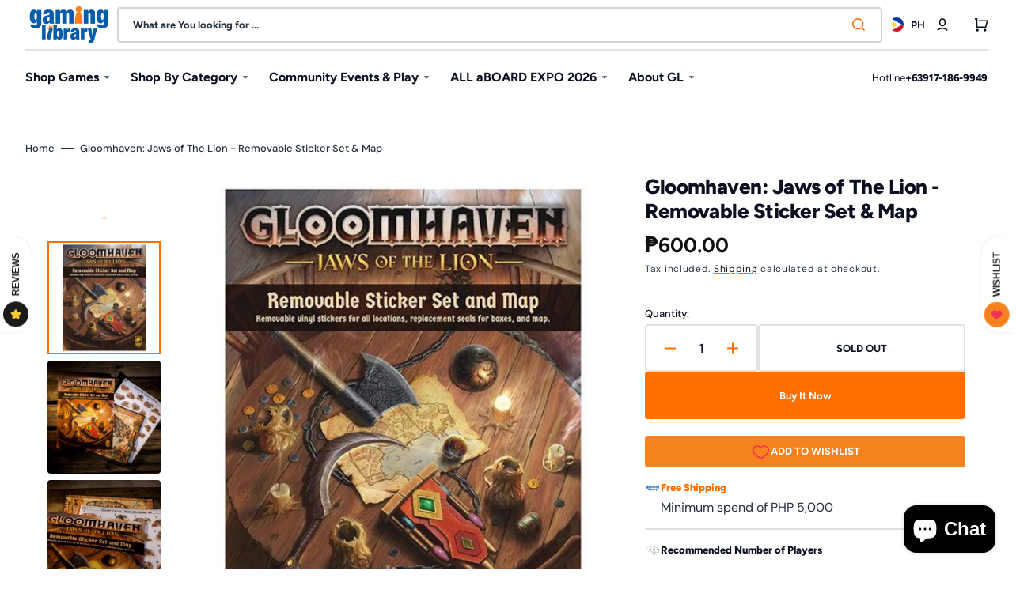

--- FILE ---
content_type: text/html; charset=utf-8
request_url: https://www.google.com/recaptcha/enterprise/anchor?ar=1&k=6LdEwsYnAAAAAL9T92sOraT4CDI-QIVuDYAGwdOy&co=aHR0cHM6Ly93d3cuZ2FtaW5nbGliLmNvbTo0NDM.&hl=en&v=PoyoqOPhxBO7pBk68S4YbpHZ&size=invisible&anchor-ms=20000&execute-ms=30000&cb=8hmidn79kqtq
body_size: 48802
content:
<!DOCTYPE HTML><html dir="ltr" lang="en"><head><meta http-equiv="Content-Type" content="text/html; charset=UTF-8">
<meta http-equiv="X-UA-Compatible" content="IE=edge">
<title>reCAPTCHA</title>
<style type="text/css">
/* cyrillic-ext */
@font-face {
  font-family: 'Roboto';
  font-style: normal;
  font-weight: 400;
  font-stretch: 100%;
  src: url(//fonts.gstatic.com/s/roboto/v48/KFO7CnqEu92Fr1ME7kSn66aGLdTylUAMa3GUBHMdazTgWw.woff2) format('woff2');
  unicode-range: U+0460-052F, U+1C80-1C8A, U+20B4, U+2DE0-2DFF, U+A640-A69F, U+FE2E-FE2F;
}
/* cyrillic */
@font-face {
  font-family: 'Roboto';
  font-style: normal;
  font-weight: 400;
  font-stretch: 100%;
  src: url(//fonts.gstatic.com/s/roboto/v48/KFO7CnqEu92Fr1ME7kSn66aGLdTylUAMa3iUBHMdazTgWw.woff2) format('woff2');
  unicode-range: U+0301, U+0400-045F, U+0490-0491, U+04B0-04B1, U+2116;
}
/* greek-ext */
@font-face {
  font-family: 'Roboto';
  font-style: normal;
  font-weight: 400;
  font-stretch: 100%;
  src: url(//fonts.gstatic.com/s/roboto/v48/KFO7CnqEu92Fr1ME7kSn66aGLdTylUAMa3CUBHMdazTgWw.woff2) format('woff2');
  unicode-range: U+1F00-1FFF;
}
/* greek */
@font-face {
  font-family: 'Roboto';
  font-style: normal;
  font-weight: 400;
  font-stretch: 100%;
  src: url(//fonts.gstatic.com/s/roboto/v48/KFO7CnqEu92Fr1ME7kSn66aGLdTylUAMa3-UBHMdazTgWw.woff2) format('woff2');
  unicode-range: U+0370-0377, U+037A-037F, U+0384-038A, U+038C, U+038E-03A1, U+03A3-03FF;
}
/* math */
@font-face {
  font-family: 'Roboto';
  font-style: normal;
  font-weight: 400;
  font-stretch: 100%;
  src: url(//fonts.gstatic.com/s/roboto/v48/KFO7CnqEu92Fr1ME7kSn66aGLdTylUAMawCUBHMdazTgWw.woff2) format('woff2');
  unicode-range: U+0302-0303, U+0305, U+0307-0308, U+0310, U+0312, U+0315, U+031A, U+0326-0327, U+032C, U+032F-0330, U+0332-0333, U+0338, U+033A, U+0346, U+034D, U+0391-03A1, U+03A3-03A9, U+03B1-03C9, U+03D1, U+03D5-03D6, U+03F0-03F1, U+03F4-03F5, U+2016-2017, U+2034-2038, U+203C, U+2040, U+2043, U+2047, U+2050, U+2057, U+205F, U+2070-2071, U+2074-208E, U+2090-209C, U+20D0-20DC, U+20E1, U+20E5-20EF, U+2100-2112, U+2114-2115, U+2117-2121, U+2123-214F, U+2190, U+2192, U+2194-21AE, U+21B0-21E5, U+21F1-21F2, U+21F4-2211, U+2213-2214, U+2216-22FF, U+2308-230B, U+2310, U+2319, U+231C-2321, U+2336-237A, U+237C, U+2395, U+239B-23B7, U+23D0, U+23DC-23E1, U+2474-2475, U+25AF, U+25B3, U+25B7, U+25BD, U+25C1, U+25CA, U+25CC, U+25FB, U+266D-266F, U+27C0-27FF, U+2900-2AFF, U+2B0E-2B11, U+2B30-2B4C, U+2BFE, U+3030, U+FF5B, U+FF5D, U+1D400-1D7FF, U+1EE00-1EEFF;
}
/* symbols */
@font-face {
  font-family: 'Roboto';
  font-style: normal;
  font-weight: 400;
  font-stretch: 100%;
  src: url(//fonts.gstatic.com/s/roboto/v48/KFO7CnqEu92Fr1ME7kSn66aGLdTylUAMaxKUBHMdazTgWw.woff2) format('woff2');
  unicode-range: U+0001-000C, U+000E-001F, U+007F-009F, U+20DD-20E0, U+20E2-20E4, U+2150-218F, U+2190, U+2192, U+2194-2199, U+21AF, U+21E6-21F0, U+21F3, U+2218-2219, U+2299, U+22C4-22C6, U+2300-243F, U+2440-244A, U+2460-24FF, U+25A0-27BF, U+2800-28FF, U+2921-2922, U+2981, U+29BF, U+29EB, U+2B00-2BFF, U+4DC0-4DFF, U+FFF9-FFFB, U+10140-1018E, U+10190-1019C, U+101A0, U+101D0-101FD, U+102E0-102FB, U+10E60-10E7E, U+1D2C0-1D2D3, U+1D2E0-1D37F, U+1F000-1F0FF, U+1F100-1F1AD, U+1F1E6-1F1FF, U+1F30D-1F30F, U+1F315, U+1F31C, U+1F31E, U+1F320-1F32C, U+1F336, U+1F378, U+1F37D, U+1F382, U+1F393-1F39F, U+1F3A7-1F3A8, U+1F3AC-1F3AF, U+1F3C2, U+1F3C4-1F3C6, U+1F3CA-1F3CE, U+1F3D4-1F3E0, U+1F3ED, U+1F3F1-1F3F3, U+1F3F5-1F3F7, U+1F408, U+1F415, U+1F41F, U+1F426, U+1F43F, U+1F441-1F442, U+1F444, U+1F446-1F449, U+1F44C-1F44E, U+1F453, U+1F46A, U+1F47D, U+1F4A3, U+1F4B0, U+1F4B3, U+1F4B9, U+1F4BB, U+1F4BF, U+1F4C8-1F4CB, U+1F4D6, U+1F4DA, U+1F4DF, U+1F4E3-1F4E6, U+1F4EA-1F4ED, U+1F4F7, U+1F4F9-1F4FB, U+1F4FD-1F4FE, U+1F503, U+1F507-1F50B, U+1F50D, U+1F512-1F513, U+1F53E-1F54A, U+1F54F-1F5FA, U+1F610, U+1F650-1F67F, U+1F687, U+1F68D, U+1F691, U+1F694, U+1F698, U+1F6AD, U+1F6B2, U+1F6B9-1F6BA, U+1F6BC, U+1F6C6-1F6CF, U+1F6D3-1F6D7, U+1F6E0-1F6EA, U+1F6F0-1F6F3, U+1F6F7-1F6FC, U+1F700-1F7FF, U+1F800-1F80B, U+1F810-1F847, U+1F850-1F859, U+1F860-1F887, U+1F890-1F8AD, U+1F8B0-1F8BB, U+1F8C0-1F8C1, U+1F900-1F90B, U+1F93B, U+1F946, U+1F984, U+1F996, U+1F9E9, U+1FA00-1FA6F, U+1FA70-1FA7C, U+1FA80-1FA89, U+1FA8F-1FAC6, U+1FACE-1FADC, U+1FADF-1FAE9, U+1FAF0-1FAF8, U+1FB00-1FBFF;
}
/* vietnamese */
@font-face {
  font-family: 'Roboto';
  font-style: normal;
  font-weight: 400;
  font-stretch: 100%;
  src: url(//fonts.gstatic.com/s/roboto/v48/KFO7CnqEu92Fr1ME7kSn66aGLdTylUAMa3OUBHMdazTgWw.woff2) format('woff2');
  unicode-range: U+0102-0103, U+0110-0111, U+0128-0129, U+0168-0169, U+01A0-01A1, U+01AF-01B0, U+0300-0301, U+0303-0304, U+0308-0309, U+0323, U+0329, U+1EA0-1EF9, U+20AB;
}
/* latin-ext */
@font-face {
  font-family: 'Roboto';
  font-style: normal;
  font-weight: 400;
  font-stretch: 100%;
  src: url(//fonts.gstatic.com/s/roboto/v48/KFO7CnqEu92Fr1ME7kSn66aGLdTylUAMa3KUBHMdazTgWw.woff2) format('woff2');
  unicode-range: U+0100-02BA, U+02BD-02C5, U+02C7-02CC, U+02CE-02D7, U+02DD-02FF, U+0304, U+0308, U+0329, U+1D00-1DBF, U+1E00-1E9F, U+1EF2-1EFF, U+2020, U+20A0-20AB, U+20AD-20C0, U+2113, U+2C60-2C7F, U+A720-A7FF;
}
/* latin */
@font-face {
  font-family: 'Roboto';
  font-style: normal;
  font-weight: 400;
  font-stretch: 100%;
  src: url(//fonts.gstatic.com/s/roboto/v48/KFO7CnqEu92Fr1ME7kSn66aGLdTylUAMa3yUBHMdazQ.woff2) format('woff2');
  unicode-range: U+0000-00FF, U+0131, U+0152-0153, U+02BB-02BC, U+02C6, U+02DA, U+02DC, U+0304, U+0308, U+0329, U+2000-206F, U+20AC, U+2122, U+2191, U+2193, U+2212, U+2215, U+FEFF, U+FFFD;
}
/* cyrillic-ext */
@font-face {
  font-family: 'Roboto';
  font-style: normal;
  font-weight: 500;
  font-stretch: 100%;
  src: url(//fonts.gstatic.com/s/roboto/v48/KFO7CnqEu92Fr1ME7kSn66aGLdTylUAMa3GUBHMdazTgWw.woff2) format('woff2');
  unicode-range: U+0460-052F, U+1C80-1C8A, U+20B4, U+2DE0-2DFF, U+A640-A69F, U+FE2E-FE2F;
}
/* cyrillic */
@font-face {
  font-family: 'Roboto';
  font-style: normal;
  font-weight: 500;
  font-stretch: 100%;
  src: url(//fonts.gstatic.com/s/roboto/v48/KFO7CnqEu92Fr1ME7kSn66aGLdTylUAMa3iUBHMdazTgWw.woff2) format('woff2');
  unicode-range: U+0301, U+0400-045F, U+0490-0491, U+04B0-04B1, U+2116;
}
/* greek-ext */
@font-face {
  font-family: 'Roboto';
  font-style: normal;
  font-weight: 500;
  font-stretch: 100%;
  src: url(//fonts.gstatic.com/s/roboto/v48/KFO7CnqEu92Fr1ME7kSn66aGLdTylUAMa3CUBHMdazTgWw.woff2) format('woff2');
  unicode-range: U+1F00-1FFF;
}
/* greek */
@font-face {
  font-family: 'Roboto';
  font-style: normal;
  font-weight: 500;
  font-stretch: 100%;
  src: url(//fonts.gstatic.com/s/roboto/v48/KFO7CnqEu92Fr1ME7kSn66aGLdTylUAMa3-UBHMdazTgWw.woff2) format('woff2');
  unicode-range: U+0370-0377, U+037A-037F, U+0384-038A, U+038C, U+038E-03A1, U+03A3-03FF;
}
/* math */
@font-face {
  font-family: 'Roboto';
  font-style: normal;
  font-weight: 500;
  font-stretch: 100%;
  src: url(//fonts.gstatic.com/s/roboto/v48/KFO7CnqEu92Fr1ME7kSn66aGLdTylUAMawCUBHMdazTgWw.woff2) format('woff2');
  unicode-range: U+0302-0303, U+0305, U+0307-0308, U+0310, U+0312, U+0315, U+031A, U+0326-0327, U+032C, U+032F-0330, U+0332-0333, U+0338, U+033A, U+0346, U+034D, U+0391-03A1, U+03A3-03A9, U+03B1-03C9, U+03D1, U+03D5-03D6, U+03F0-03F1, U+03F4-03F5, U+2016-2017, U+2034-2038, U+203C, U+2040, U+2043, U+2047, U+2050, U+2057, U+205F, U+2070-2071, U+2074-208E, U+2090-209C, U+20D0-20DC, U+20E1, U+20E5-20EF, U+2100-2112, U+2114-2115, U+2117-2121, U+2123-214F, U+2190, U+2192, U+2194-21AE, U+21B0-21E5, U+21F1-21F2, U+21F4-2211, U+2213-2214, U+2216-22FF, U+2308-230B, U+2310, U+2319, U+231C-2321, U+2336-237A, U+237C, U+2395, U+239B-23B7, U+23D0, U+23DC-23E1, U+2474-2475, U+25AF, U+25B3, U+25B7, U+25BD, U+25C1, U+25CA, U+25CC, U+25FB, U+266D-266F, U+27C0-27FF, U+2900-2AFF, U+2B0E-2B11, U+2B30-2B4C, U+2BFE, U+3030, U+FF5B, U+FF5D, U+1D400-1D7FF, U+1EE00-1EEFF;
}
/* symbols */
@font-face {
  font-family: 'Roboto';
  font-style: normal;
  font-weight: 500;
  font-stretch: 100%;
  src: url(//fonts.gstatic.com/s/roboto/v48/KFO7CnqEu92Fr1ME7kSn66aGLdTylUAMaxKUBHMdazTgWw.woff2) format('woff2');
  unicode-range: U+0001-000C, U+000E-001F, U+007F-009F, U+20DD-20E0, U+20E2-20E4, U+2150-218F, U+2190, U+2192, U+2194-2199, U+21AF, U+21E6-21F0, U+21F3, U+2218-2219, U+2299, U+22C4-22C6, U+2300-243F, U+2440-244A, U+2460-24FF, U+25A0-27BF, U+2800-28FF, U+2921-2922, U+2981, U+29BF, U+29EB, U+2B00-2BFF, U+4DC0-4DFF, U+FFF9-FFFB, U+10140-1018E, U+10190-1019C, U+101A0, U+101D0-101FD, U+102E0-102FB, U+10E60-10E7E, U+1D2C0-1D2D3, U+1D2E0-1D37F, U+1F000-1F0FF, U+1F100-1F1AD, U+1F1E6-1F1FF, U+1F30D-1F30F, U+1F315, U+1F31C, U+1F31E, U+1F320-1F32C, U+1F336, U+1F378, U+1F37D, U+1F382, U+1F393-1F39F, U+1F3A7-1F3A8, U+1F3AC-1F3AF, U+1F3C2, U+1F3C4-1F3C6, U+1F3CA-1F3CE, U+1F3D4-1F3E0, U+1F3ED, U+1F3F1-1F3F3, U+1F3F5-1F3F7, U+1F408, U+1F415, U+1F41F, U+1F426, U+1F43F, U+1F441-1F442, U+1F444, U+1F446-1F449, U+1F44C-1F44E, U+1F453, U+1F46A, U+1F47D, U+1F4A3, U+1F4B0, U+1F4B3, U+1F4B9, U+1F4BB, U+1F4BF, U+1F4C8-1F4CB, U+1F4D6, U+1F4DA, U+1F4DF, U+1F4E3-1F4E6, U+1F4EA-1F4ED, U+1F4F7, U+1F4F9-1F4FB, U+1F4FD-1F4FE, U+1F503, U+1F507-1F50B, U+1F50D, U+1F512-1F513, U+1F53E-1F54A, U+1F54F-1F5FA, U+1F610, U+1F650-1F67F, U+1F687, U+1F68D, U+1F691, U+1F694, U+1F698, U+1F6AD, U+1F6B2, U+1F6B9-1F6BA, U+1F6BC, U+1F6C6-1F6CF, U+1F6D3-1F6D7, U+1F6E0-1F6EA, U+1F6F0-1F6F3, U+1F6F7-1F6FC, U+1F700-1F7FF, U+1F800-1F80B, U+1F810-1F847, U+1F850-1F859, U+1F860-1F887, U+1F890-1F8AD, U+1F8B0-1F8BB, U+1F8C0-1F8C1, U+1F900-1F90B, U+1F93B, U+1F946, U+1F984, U+1F996, U+1F9E9, U+1FA00-1FA6F, U+1FA70-1FA7C, U+1FA80-1FA89, U+1FA8F-1FAC6, U+1FACE-1FADC, U+1FADF-1FAE9, U+1FAF0-1FAF8, U+1FB00-1FBFF;
}
/* vietnamese */
@font-face {
  font-family: 'Roboto';
  font-style: normal;
  font-weight: 500;
  font-stretch: 100%;
  src: url(//fonts.gstatic.com/s/roboto/v48/KFO7CnqEu92Fr1ME7kSn66aGLdTylUAMa3OUBHMdazTgWw.woff2) format('woff2');
  unicode-range: U+0102-0103, U+0110-0111, U+0128-0129, U+0168-0169, U+01A0-01A1, U+01AF-01B0, U+0300-0301, U+0303-0304, U+0308-0309, U+0323, U+0329, U+1EA0-1EF9, U+20AB;
}
/* latin-ext */
@font-face {
  font-family: 'Roboto';
  font-style: normal;
  font-weight: 500;
  font-stretch: 100%;
  src: url(//fonts.gstatic.com/s/roboto/v48/KFO7CnqEu92Fr1ME7kSn66aGLdTylUAMa3KUBHMdazTgWw.woff2) format('woff2');
  unicode-range: U+0100-02BA, U+02BD-02C5, U+02C7-02CC, U+02CE-02D7, U+02DD-02FF, U+0304, U+0308, U+0329, U+1D00-1DBF, U+1E00-1E9F, U+1EF2-1EFF, U+2020, U+20A0-20AB, U+20AD-20C0, U+2113, U+2C60-2C7F, U+A720-A7FF;
}
/* latin */
@font-face {
  font-family: 'Roboto';
  font-style: normal;
  font-weight: 500;
  font-stretch: 100%;
  src: url(//fonts.gstatic.com/s/roboto/v48/KFO7CnqEu92Fr1ME7kSn66aGLdTylUAMa3yUBHMdazQ.woff2) format('woff2');
  unicode-range: U+0000-00FF, U+0131, U+0152-0153, U+02BB-02BC, U+02C6, U+02DA, U+02DC, U+0304, U+0308, U+0329, U+2000-206F, U+20AC, U+2122, U+2191, U+2193, U+2212, U+2215, U+FEFF, U+FFFD;
}
/* cyrillic-ext */
@font-face {
  font-family: 'Roboto';
  font-style: normal;
  font-weight: 900;
  font-stretch: 100%;
  src: url(//fonts.gstatic.com/s/roboto/v48/KFO7CnqEu92Fr1ME7kSn66aGLdTylUAMa3GUBHMdazTgWw.woff2) format('woff2');
  unicode-range: U+0460-052F, U+1C80-1C8A, U+20B4, U+2DE0-2DFF, U+A640-A69F, U+FE2E-FE2F;
}
/* cyrillic */
@font-face {
  font-family: 'Roboto';
  font-style: normal;
  font-weight: 900;
  font-stretch: 100%;
  src: url(//fonts.gstatic.com/s/roboto/v48/KFO7CnqEu92Fr1ME7kSn66aGLdTylUAMa3iUBHMdazTgWw.woff2) format('woff2');
  unicode-range: U+0301, U+0400-045F, U+0490-0491, U+04B0-04B1, U+2116;
}
/* greek-ext */
@font-face {
  font-family: 'Roboto';
  font-style: normal;
  font-weight: 900;
  font-stretch: 100%;
  src: url(//fonts.gstatic.com/s/roboto/v48/KFO7CnqEu92Fr1ME7kSn66aGLdTylUAMa3CUBHMdazTgWw.woff2) format('woff2');
  unicode-range: U+1F00-1FFF;
}
/* greek */
@font-face {
  font-family: 'Roboto';
  font-style: normal;
  font-weight: 900;
  font-stretch: 100%;
  src: url(//fonts.gstatic.com/s/roboto/v48/KFO7CnqEu92Fr1ME7kSn66aGLdTylUAMa3-UBHMdazTgWw.woff2) format('woff2');
  unicode-range: U+0370-0377, U+037A-037F, U+0384-038A, U+038C, U+038E-03A1, U+03A3-03FF;
}
/* math */
@font-face {
  font-family: 'Roboto';
  font-style: normal;
  font-weight: 900;
  font-stretch: 100%;
  src: url(//fonts.gstatic.com/s/roboto/v48/KFO7CnqEu92Fr1ME7kSn66aGLdTylUAMawCUBHMdazTgWw.woff2) format('woff2');
  unicode-range: U+0302-0303, U+0305, U+0307-0308, U+0310, U+0312, U+0315, U+031A, U+0326-0327, U+032C, U+032F-0330, U+0332-0333, U+0338, U+033A, U+0346, U+034D, U+0391-03A1, U+03A3-03A9, U+03B1-03C9, U+03D1, U+03D5-03D6, U+03F0-03F1, U+03F4-03F5, U+2016-2017, U+2034-2038, U+203C, U+2040, U+2043, U+2047, U+2050, U+2057, U+205F, U+2070-2071, U+2074-208E, U+2090-209C, U+20D0-20DC, U+20E1, U+20E5-20EF, U+2100-2112, U+2114-2115, U+2117-2121, U+2123-214F, U+2190, U+2192, U+2194-21AE, U+21B0-21E5, U+21F1-21F2, U+21F4-2211, U+2213-2214, U+2216-22FF, U+2308-230B, U+2310, U+2319, U+231C-2321, U+2336-237A, U+237C, U+2395, U+239B-23B7, U+23D0, U+23DC-23E1, U+2474-2475, U+25AF, U+25B3, U+25B7, U+25BD, U+25C1, U+25CA, U+25CC, U+25FB, U+266D-266F, U+27C0-27FF, U+2900-2AFF, U+2B0E-2B11, U+2B30-2B4C, U+2BFE, U+3030, U+FF5B, U+FF5D, U+1D400-1D7FF, U+1EE00-1EEFF;
}
/* symbols */
@font-face {
  font-family: 'Roboto';
  font-style: normal;
  font-weight: 900;
  font-stretch: 100%;
  src: url(//fonts.gstatic.com/s/roboto/v48/KFO7CnqEu92Fr1ME7kSn66aGLdTylUAMaxKUBHMdazTgWw.woff2) format('woff2');
  unicode-range: U+0001-000C, U+000E-001F, U+007F-009F, U+20DD-20E0, U+20E2-20E4, U+2150-218F, U+2190, U+2192, U+2194-2199, U+21AF, U+21E6-21F0, U+21F3, U+2218-2219, U+2299, U+22C4-22C6, U+2300-243F, U+2440-244A, U+2460-24FF, U+25A0-27BF, U+2800-28FF, U+2921-2922, U+2981, U+29BF, U+29EB, U+2B00-2BFF, U+4DC0-4DFF, U+FFF9-FFFB, U+10140-1018E, U+10190-1019C, U+101A0, U+101D0-101FD, U+102E0-102FB, U+10E60-10E7E, U+1D2C0-1D2D3, U+1D2E0-1D37F, U+1F000-1F0FF, U+1F100-1F1AD, U+1F1E6-1F1FF, U+1F30D-1F30F, U+1F315, U+1F31C, U+1F31E, U+1F320-1F32C, U+1F336, U+1F378, U+1F37D, U+1F382, U+1F393-1F39F, U+1F3A7-1F3A8, U+1F3AC-1F3AF, U+1F3C2, U+1F3C4-1F3C6, U+1F3CA-1F3CE, U+1F3D4-1F3E0, U+1F3ED, U+1F3F1-1F3F3, U+1F3F5-1F3F7, U+1F408, U+1F415, U+1F41F, U+1F426, U+1F43F, U+1F441-1F442, U+1F444, U+1F446-1F449, U+1F44C-1F44E, U+1F453, U+1F46A, U+1F47D, U+1F4A3, U+1F4B0, U+1F4B3, U+1F4B9, U+1F4BB, U+1F4BF, U+1F4C8-1F4CB, U+1F4D6, U+1F4DA, U+1F4DF, U+1F4E3-1F4E6, U+1F4EA-1F4ED, U+1F4F7, U+1F4F9-1F4FB, U+1F4FD-1F4FE, U+1F503, U+1F507-1F50B, U+1F50D, U+1F512-1F513, U+1F53E-1F54A, U+1F54F-1F5FA, U+1F610, U+1F650-1F67F, U+1F687, U+1F68D, U+1F691, U+1F694, U+1F698, U+1F6AD, U+1F6B2, U+1F6B9-1F6BA, U+1F6BC, U+1F6C6-1F6CF, U+1F6D3-1F6D7, U+1F6E0-1F6EA, U+1F6F0-1F6F3, U+1F6F7-1F6FC, U+1F700-1F7FF, U+1F800-1F80B, U+1F810-1F847, U+1F850-1F859, U+1F860-1F887, U+1F890-1F8AD, U+1F8B0-1F8BB, U+1F8C0-1F8C1, U+1F900-1F90B, U+1F93B, U+1F946, U+1F984, U+1F996, U+1F9E9, U+1FA00-1FA6F, U+1FA70-1FA7C, U+1FA80-1FA89, U+1FA8F-1FAC6, U+1FACE-1FADC, U+1FADF-1FAE9, U+1FAF0-1FAF8, U+1FB00-1FBFF;
}
/* vietnamese */
@font-face {
  font-family: 'Roboto';
  font-style: normal;
  font-weight: 900;
  font-stretch: 100%;
  src: url(//fonts.gstatic.com/s/roboto/v48/KFO7CnqEu92Fr1ME7kSn66aGLdTylUAMa3OUBHMdazTgWw.woff2) format('woff2');
  unicode-range: U+0102-0103, U+0110-0111, U+0128-0129, U+0168-0169, U+01A0-01A1, U+01AF-01B0, U+0300-0301, U+0303-0304, U+0308-0309, U+0323, U+0329, U+1EA0-1EF9, U+20AB;
}
/* latin-ext */
@font-face {
  font-family: 'Roboto';
  font-style: normal;
  font-weight: 900;
  font-stretch: 100%;
  src: url(//fonts.gstatic.com/s/roboto/v48/KFO7CnqEu92Fr1ME7kSn66aGLdTylUAMa3KUBHMdazTgWw.woff2) format('woff2');
  unicode-range: U+0100-02BA, U+02BD-02C5, U+02C7-02CC, U+02CE-02D7, U+02DD-02FF, U+0304, U+0308, U+0329, U+1D00-1DBF, U+1E00-1E9F, U+1EF2-1EFF, U+2020, U+20A0-20AB, U+20AD-20C0, U+2113, U+2C60-2C7F, U+A720-A7FF;
}
/* latin */
@font-face {
  font-family: 'Roboto';
  font-style: normal;
  font-weight: 900;
  font-stretch: 100%;
  src: url(//fonts.gstatic.com/s/roboto/v48/KFO7CnqEu92Fr1ME7kSn66aGLdTylUAMa3yUBHMdazQ.woff2) format('woff2');
  unicode-range: U+0000-00FF, U+0131, U+0152-0153, U+02BB-02BC, U+02C6, U+02DA, U+02DC, U+0304, U+0308, U+0329, U+2000-206F, U+20AC, U+2122, U+2191, U+2193, U+2212, U+2215, U+FEFF, U+FFFD;
}

</style>
<link rel="stylesheet" type="text/css" href="https://www.gstatic.com/recaptcha/releases/PoyoqOPhxBO7pBk68S4YbpHZ/styles__ltr.css">
<script nonce="5-yNGZbaA2o-9DmDnwkNeQ" type="text/javascript">window['__recaptcha_api'] = 'https://www.google.com/recaptcha/enterprise/';</script>
<script type="text/javascript" src="https://www.gstatic.com/recaptcha/releases/PoyoqOPhxBO7pBk68S4YbpHZ/recaptcha__en.js" nonce="5-yNGZbaA2o-9DmDnwkNeQ">
      
    </script></head>
<body><div id="rc-anchor-alert" class="rc-anchor-alert"></div>
<input type="hidden" id="recaptcha-token" value="[base64]">
<script type="text/javascript" nonce="5-yNGZbaA2o-9DmDnwkNeQ">
      recaptcha.anchor.Main.init("[\x22ainput\x22,[\x22bgdata\x22,\x22\x22,\[base64]/[base64]/[base64]/[base64]/[base64]/UltsKytdPUU6KEU8MjA0OD9SW2wrK109RT4+NnwxOTI6KChFJjY0NTEyKT09NTUyOTYmJk0rMTxjLmxlbmd0aCYmKGMuY2hhckNvZGVBdChNKzEpJjY0NTEyKT09NTYzMjA/[base64]/[base64]/[base64]/[base64]/[base64]/[base64]/[base64]\x22,\[base64]\\u003d\x22,\x22F0ElWzzDiXc9eMKBVjTCl8O/wobCg8O1BMK0w4lLRMKLXsKWR3MaDgTDrAZxw6MywpLDgcObEcORTsOpQXJ/QgbCtRkpwrbCqVfDpzlNXlMrw550csKjw4F+TRjChcOTT8KgQ8O9CMKTSnVsfA3DnlrDucOIccKeY8O6w4jChw7CncKxejQYLWLCn8KtXSISNmAeJ8Kcw7TDkw/CvArDrQ48woEywqXDjjrCoClNcMOfw6jDvmLDvsKEPRfCtz1gwrvDusODwoVHwqsoVcOSwpnDjsO/HHFNZg3Cqj0ZwrEfwoRVJcKTw5PDp8Odw4cYw7cfTzgVdHzCkcK7BQ7Dn8OtZMKmTTnCvMKBw5bDv8OqH8ORwpEmTxYbwo/DpsOcUW3CocOkw5TCqMOYwoYaOcKceEobH1x6M8OQasKZSsO+RjbClBHDuMOsw4BsWSnDr8O/w4vDtx1PScONwppQw7JFw5QfwqfCn14yXTXDr0rDs8OIZ8O8wpl4wqzDtsOqwpzDtsO5EHNRbm/[base64]/CtcKZwoXDjHDCtXXCksK1wrlfw68kw7gEwqk7wo3DhzwWJMOVYsOMw7LCoit7w7Rhwp0CBMO5wrrCrSLCh8KTI8OHY8KCwpHDuEnDoDZ4wozClMObw5kfwqlVw53CssOdVQDDnEVfD1TCugvCkBDCuw9iPhLCvsKkNBxaworCmU3Dr8O7G8K/HWlrc8O5b8KKw5vCmkvClcKQHMObw6PCqcKow4NYKnjCvsK3w7F2w73DmcOXLcKvbcKawrfDhcOswp0NXsOwb8KWecOawqw/w49iSn17RRnChsKjF0/DmsOiw4xtw6LDvsOsR1rDjEl9wp7Ckh4yD04fIsKWasKFTWZCw73DpndNw6rCjhByOMKdTyHDkMOqwoI2wplbwpoBw7PClsKMwrPDu0DCr059w79PdsObQ1bDrcO9P8OXJxbDjCcmw63Cn1/[base64]/NcOEcwzCp1DCq8Omw4nDnwzCkyQxwpsBHmfDrcKSw67DpMOkQmPDuDPDusK3w57DgXlBSsKxwo5kw6bDswnDhMKowp8zwp8/RVfDuR89VznDisO1YsOSIcKmwq3DgyEuXMOGwqM1w6PDrEAcOMONwoYKwrvDq8Kiw5l3wq8jEA9iw68sFyLCksK+w5cDw4nCvk4QwoIrexNUcn3CiHtOwqnDkMKBbsKjCMODCEDDusKdw5/CqsKSw4J0wrBzIQ7CkRLDtjkgwqbDlGMIB0zDkV0yADUcw6DDq8Kdw5d8w6vCjcOCJMO4JsK+cMK4B2J+wrzDswPChA/DuAzChUHCp8KtJsOvTCAVDWNnGsO4w4tqw6JqbcKXwr3CqTYvXgM4w5bCvSYiSRvCligVwofCuhJYHcKdQcKewrfDvGBzw5Qaw7/ClMK1wqrCjzkLwrl0w6F9woHCpxRFw7Y2BiU2w6gyFMOBw7XDlFhXw48mI8OBwqHCqMOxwpHCkSJ4aF40FSHCr8KeZR/DnkZiY8OeDcObwpccw4PDkMOQHEM/[base64]/wq9+ZMOYUQV9w7Arwr3DusOQwpd8T2MEw5sOe3bDu8KgeRodXntIYmpPax55wpt0wqDCkSQYw6Y3w6sZwoUBw748w6M0wo0lw7XDlibCowhgw7rDjGtbLTU+ZFYWwrdBDWUjW03CgsO/w5zDo03DplnDozTColIwJF9/[base64]/DrXo8w5MQwopgAlnCgsOZwrskwqpLwpFEw5ASwo9swqhHZAVqw5zCrxPDpsOewqvCv1d9BMKkw4/CmMO2LVNPTiHCi8KeOwzDv8OoasOjwqLCvT9yLsKTwoMNJ8ONw7JZYMKtB8KiU3Z7w7bDpMOQwpDCoXUCwo9dwr/CszvDn8KBZ0Bew49Kwr5lADbDi8OidVbCq2sGwoYAw5EXV8KrTy4Iw4LDtcKyN8Kuw6ZDw41CTDQNXw3DkV4kKMODSR7DvMOBQ8KNd1tIHsOsIMKZw4/CnQPChsOzwqQ6wpV1AGcCw57CvgdodMOvwrBkwofDi8ODHlIiw4XDvBdgwr/DpChcClvCjFvDgMOEY0Npw4rDssOGw7oowp7DmGDChk/Cl3DDo1k6IhTDlcKXw7BPMsKZPSxtw5kow5wbwqDCqy8JH8Osw4XDnsKWwpzDvsKdGsKcN8OLJ8OSc8KGOsKDw4zDj8OBSMKcJUNLworCpMKZEMKpYcORHDHDiD/Cr8OiwrLDocOiIDB1wr3DtsOTwoVXw47Ci8OGwqjDk8OdAH/DjA/[base64]/CoFLDph3Cqi4oaC3CvMOQw6/[base64]/DuybDtcOMwoTDhHJ6w5HCgsOhw4IfJ8KOTcOiwrXCpRHCqQ7DgClWZMKzZnTDpg95NMKzw7ZBw7t8Y8KoRjo6w7LCuwFxfSAyw4XDrsK/KDbDjMOzwprDksOkw6suBFRFwqnCpMKUw7N1DcKvw4DDhcK0KMK/w7LCkcK0wo/DqU4sHsKjwoVTw5p8PsOhwqnCtsKSFRbCisKUWi/DmsOwGyDCqcOjwonChkjDqhDCsMOiwqt/w4vCn8OfAmHDnxTCsCLDgsOqwobCiT3DqmEmw5EgZsOcdMO/[base64]/Cr2TCuEp7w4E6wqTDtX1+AFvDunXCssKcw7daw51lK8K3w4/DklDDscOLw55aw5nDlMK7w5/CnS7DtsKdw74aFMOoRwXClsOjw5xSR3p1w6YBRsOwwofCv3vDq8OTw4TCsRfCusOYQFLDrzLCqT/CrktzPsKSYcK2bcKRdMK3woRoQMKYQFd6wphaYMKlw4bCmkoaOV8iUnc9w5nDpsKww7wyRcKzMA5KSh19IMKwIFZHLz5AAxlQwospHcOUw68ywoXCvcOWw6ZabiNHEsKRw4ddwobDtsO0T8OWQsO/[base64]/Cv1wzQ8KRNVHDsETDqsOew6zCqUYePsKHTsO+LhHClsKROxzCmMKYdFTCkMOOYkXCkcOfeCPDvVTChATCjz3Dq1vDlBg+wrzCuMOBSsKkw7s+wqpowpjCoMKXNntRJwBZwofDqsK2w5YYwoDChGPCnkEGAUHCnMODUQLDtcK5HVrDncK3annDuj7DmMOmCh/ClyvCrsKfwoxpeMOWLgpsw4RMwpfDnsK2w49mNTs3w77DkMKfIMOFwp/Dr8Odw41CwppJHRt7Ii3ChMKKbHnDp8Ozwo3CiHjCjx/[base64]/w7x4VR/[base64]/GMO3w7FLwogQAsOsdWR+wovDqRsVwqPCmwgwwpnDsnzCpkQcw4jCpsKgwrt7OXHDtMOpwqEDBMOSWsK/wpIQNcOfKxYgeC3DkcKdRMOFF8O2MgUHUMOgAMKZQUtgFy7DqMK2woBgQsOkbVYRCTZ0w7nCpcOmVHjDhi7DtTTDhCbCssKzwqo3LcOOw4HCtDXChMO0TgrDpWE7XBFFQ8KkccKZazTDvi9Hw7YMEynDpMKzw5/CsMOiIjEHw5rDsUV1TSzChcKHwrDCs8KYw63Dh8KJw5/DhMO6wpsOQG/[base64]/Dum8lwoDDg8Kqw67Dl8KJP8OPwqrCkcKMwpRxPMKtchEpw5TCtcOBw6zChnErWwplBsOqFELCh8OQHxvDosOvwrLDv8KDw53CscO1dcOvw7TDkMOZacKdcsKlwqEhJF/[base64]/[base64]/w7nCuiwAKEbDoDlpVsO1wopLE8KIaW4uw47CnsKAwqDDmMOqw6rCvmrDk8KTw6vCoUjDssOXw5XCrMKDwrRWCDHDqcKkw5/DscKafx1+WmbDncOswokRV8OTIsO2w6oQJMKlwpl6w4XCvsOhw5vDqcKkwrvCu0zDtiXCmH7Dg8OJU8KVMsOrdMOswrXDvMOILCbCr0J1w6EZwpIGw6zCnsKZwqcowrXCrmxoblEPwoYaw4zDnAbChEFZw7/CmA12b3rDtW1Cw67CgW3Dg8OVZDx7WcOnwrLCp8Ktw5pYK8Kqw5LDiC3CtyXCvHwYw7luS1Mnw4I2wpcEw5s1SsKxZWHDisOfQC/DuG7CtiTDk8K0Vy0ww7bCgMOSfGPDgMKqbsK4wpAwS8O5w402F39cVSEewpLDvcONdsK+wqzDucKlZsKDw4JGKsOEIGDDvmrDtG/Dn8KIwrTDmlccwq1rSsKFNcKYS8K9JMKWdQ3DrcOvw5QSMhjDgwdCw4PDkyJ9wq4YO19Jwq1ww71Bwq3Dg8KGYMO3Tjg/wq5kFcKlwpnCgMOMYHnDpHMQw5AFw63Dh8KdJkrDh8OOWnjDiMO1w6DCkMOVwqPCg8K9TMOadGDDkcKVU8K2wo89XhHDvMOGwq4Lf8KZwonDpxghAMOCecKjwpfCgMK+PQfCp8KQMsKlw4fDkCfCgj/Di8ONCVs6w7jDsMONbX4ww4VAw7J7OsKcwoRwHsK3wpXDljPCpS4zHMK8w73CsQdBw6XChg9Bw4Nzw4IZw4QFKnDDvxjCv0TDv8OvR8OEFMKaw6fCsMKuwpkew5jDrsKeNcOtw4RTw7dDUDk3AAEcwrHCn8KGRiHDgMKDccKAIcKCI1/CisOswoDDg3U3aQ3DoMKRecO8wrw/ZBbDhUYlwr3DpTHCilHDiMOIUcOiZ3DDvSfCmT3DhcKcw4jCgsOvwq7DrTpzwqbCvsKVBsOmw4NNQcKVQ8K2w5szK8K/woZMccKsw7PCswdXeVzCr8K1dnFtwrBMwofDmMOiGMK1w6FJw47CjsOeCkkEJ8KFIsO+wrvDqmzChMKEw4LChMOdAsOVwoPDnMOzNCrCsMK0FsO+wpIDCzMAGMOMw4p7KcO2w5HCqi/[base64]/Cu0xmPcOYcMOjSk5WNgbDlWAlw5M9wrDDu2IXwok9w7dAAQ/DnsO/[base64]/Dshc6KcK7w4DChU7Dl8KZw6dbdhXCq8OWwqTDswYzw47Dj1zCjsOAwojCpz3DmVTDgcKhw45zGsKRL8K2w6JBVF7CgkEeacOywpQAwqfDlSTDlkPDr8KOwrDDlUTCosKcw4HDp8ORU1NlMMKpwqjCnsORTFzDuHbCnMKXXErDq8K+U8K6wqbDrnvDo8OJw6/Cpyxhw4Qcw6PCjcOmwrHCmDJ+Vg/DvGfDjcKTPcObHgxYBwkSWMOtwpBzwpnDo38pw6tfwpgJEHpgw7YMFxzCgEzDixxFwp1Kw7/CgMKHVMKkESYWwqHCr8OkTR12wowXw64wWyTDscOHw7krXcOdwo/Ck2d7O8OIw6/DoGV4w79JT8OBA0bDk3DDgMOUwodSwqzCqsKKwo7DosKnenHCk8ONw7IXa8Oiw5HDhiEwwrc1aC15wrwDw7/[base64]/Dk3HDqcO1JhPDssK2J8Ofc8KcworCnCDCssK/w7rCtybDpcOfw4zDtsOFw7Jow7YofMOtYQPCusKxwp/Cp1nCuMO3w4XDvSwfOcOSw6HDkgzDtkPCrMKuB3PCv0fCmMOtWS7CkF5hAsKrw5HDmVcpLQPChcKyw5YuSW9rwozDuhnDrH4sFQB4wpLCsC04GT5MMBLCtk1dw4fDqVHCnDDDvcK1wobDm20AwodmV8Obw4jDkMKNwpbDpG0Lw5Jjw7nDmMKyOXQZwqjCq8O2wonCkV/DkcOAIQgjwrhfa1I3w4/DqUpCw5FYw45ZY8Kdd3wfwo5JJ8O4w5YLCsKEwprDpsOGwqgpw5/CqcOrT8KDw5jDlcODIcKIbsK/w5sawrvDgT1vK3LDlxkjCkfDn8KDwrTCh8OIwrzCocKewp/[base64]/CqMO5w7QlV8Kjwrsnw7TDq3jCl8K3wrHCqncBwqtCwqDDoTPCtsKswpVBecOmw6LDs8Otb1/CvxFZwrzCg25efcOTwpUfZB3DisKEeH/CtMO+CMKQFMOGF8KNJm7CucK/[base64]/CkgsPBMOWwosMw5EGZ8K/DcKBw6hYLD07Q8Onwo7ClDXCgQhmwoJUw5TCv8KTw4VjAWvDpXNaw6AvwpvDkcO7T2gxwpfCmU0WKFwIwp3DpsKiZ8Oow4jDi8K3wpHDn8Kvw7k0wot6bjJ5esKtwq7DgQkgw4nDi8K7YcK/w6bDtMKAwqrDisO+wrnDj8KJwonCjQjDvkbCmcK3wq1SVMOxwpIrH3TDtTsfNDHDscObXsK6E8OVw7DDoyhHXsKfc2vCk8KQDcO9wqNHwox6woNVFcKrwqN9WMOpUB1JwpJOw5XDgGLDnmsJP3HCtGTDqxBCw6gKwpTCklILw6/Dr8K9wqQvKwXDvS/[base64]/[base64]/DjS0Lw7ovwrTClk8pwqTCmsKcw6rDq3nDoCnDhwbCtxQ5w5zCklIaL8KGcQjDp8OPKsK/w6jCqxQUUMKjOx7Du2XCviE3w49uw7rCvCbDllvDjFXChX9eT8OvMMKgIcO7BXfDj8O5wq5Mw5LDlcOBwrPCpcO0wrPCoMOBwrLDssOTw7kPSXJPUW7CvMOPSX1UwpJjwr0CwrLDgjTCnMKyf1/CgRLDnkrCgEI6ShXDr1FXKRFHw4Zhw4BhcgfDpMK3w5PCq8OAOClew7ZPNMKCw5I8wol+bMO9w4HCmANnw4VrwoLCoSNPw5MswpbDt2/CjE7CksOrwrvCrsK7JsKqwovDi30Mwo8Swrt0wo1Pb8O4w6BuCF96OAnDlVTDrcOaw6TCjw/DrsKQXADCrcKmwprCqsOqw4TCosK3wqYiwphLwoYURBwLw48XwoUOwqzCpx7CrXx/DCh2wqnDshhbw5PDjcOBw7rDgAUBFcK4w6oPw7XCgsOdScOGEi7CszrCnETDrz0Pw7pzwrnDuBRqYMO3W8KOWMK8w65+F2BtMT3DucOFWmQjwq3DgF/CnjfCosOLZ8OPw5E1wphlw5I5wprCqX7CnCFSbRwUakvCmlLDnBLDoTVIDMOTwo5fwr3DiWTCp8K8wpfDisKySWTCrMOawr0Mw67CrcKzwqoXW8ONR8OQworCpcOowrBrwog3HsKZwpvDmsOkPsKTw5MjMMKnw4hrfQ7CsgHCtsOXM8OEaMOSw6/DkjgrAcOBDsOAw75rw4JpwrZqw7c5c8OPQmnDgVdDw6ZHOVlnV0zCksOAw4ULc8Otw7HDrcOjw4tZUiVwHMOZw4FKw7dgJxokQR7Cv8KaFlLDk8Oiw4YjAzfDksKXwqjCoWHDvyHDlsKKamfDqB84CE/[base64]/wrIsw4M+w7vDtnVDOcKJw6IYw7EAwrvCqGkQGHvDscOYWSMzw7jCqcOVwonCvnPDtMKSFjgaIm8BwqI+wrbDvhTCjVNvwqpKcV/CnsOWS8OrZsKowpDDtMKTwqbCvhnDgEY1w7rDncKLwodGacKTFFfCrMO2fXXDlxcBw596wrJ1ByDCnFVQwr/Ck8KCwqAzw5onworCtklFXMKSwqYOwq5ywpMWXQLCi0TDtAgEw5fCoMKxw7nCikJRwpl7bVjDjTvDrMOXT8KtwoTCgTnCpcOOw44IwpIMw4lfLXHCiG0BEMKFwpUuQGzDqMKYwo4hw6h9EsOwcsK7J1Bqwp5Ow7xWw7MIw5Vaw74/[base64]/[base64]/w514w5YuUWrDvMKSdcOfDyrDv8KPw7nCgmAcwqItAEgGwpTDvQnCu8KEw7E0wpVZOj/CpcOoJ8O0CQU6JMKPw5/CtnLCg2HCucKEX8KPw4tZw7rCvho+w4E4worDiMKmZz0qwoB+HcK6UsOzdRsfw5zDlsOrPB9MwoHDvFYKw5kfS8KywrsvwrFNw6oKeMKZw7cTw4IqcxY5acOdwooBwrXCknIoMmjDkQt9wqbDu8OYw7sGwoHCjnM0UsOwZsKeUl8Gwqkuw4/DpcOiIMOMw44gwoMkU8Kfw7U/byxnFsKCJ8K5w4TDi8OLBsOFYHvDlnhRHz5IcG9qwqvCg8ORPcKsC8Oaw7bDqAbCgF7Cti4+wqtjw4bDgmNHEQJ5dsOYdh99w7rCoADCgsKhw50JwpXCr8OAw6fCtcK+w40hwonCrFhyw63Co8KowrPCp8OOw7nCqGUvwoctw7nDksO0w4zDpE3CssKDw4UATn8bOl/CtUESVk7DlBnDsFcYecK+w7DDpTfCv3d8EsKkw55lLsKLPS7CksKMw79WNMOiIgjCvMO7wqfDocOVwo3CjATCgV0EUlEow7jCqsOjGsKLa3ddMsOGw4t+w5zCqMOPwoXDgsKdwq3Dq8K/D1/CsngAwrhJw5rDqsKjUx/DpQV3wq1tw6bCgMOAw5jCrXs/wq/CoU87wrxeDVzDqMKPw5XCjsOKIhJldWhjwobCgsOaOHzCuTtcw6jCg0xIwq7DkcORSUbCizvCl33CjA7DisKkTMKOwoJdA8OhWcKow68sYMO/[base64]/wq0WwqcDw4ZyM8Kzw5bDhMO4FcOYdEFBwqLCpcKswo/Dv0bCmw/DlcKYV8OvNnFYw5/CicKOwpMPFGUpwonDplLCmsOMVsKhwodjaQ7CkB7CiWVrwq5tHw5Pw5VQw63Dk8KWG3DCu3vCsMOxVRjCninDoMOhwrRxwozDs8OyIDzDq09rKw7DrcOrwp/DmMOJwpF/V8O7acK9wqlgGml2IsKUw4MvwoV0NVxnWTArJMOdw64YelIPVHPClsOpLMOkwqvDpU3DusK5fzrCsTLClXJEU8Oew48Kw5LCj8KVwoF7w4pIw64sO0IgC0smME3CuMOlNcKaUDRlBMOqwr1iWcK3wqU/WcKwXn9TwqVbVsOPwoHCqsKoHB5BwpRDw4/DmhHCtcKMw456JTrCuMOgw47Cry43FcKxwo/CjVXClMKKwop4wpVZZ3PCpsKTwo/DpDrCvMOCXcKEPVRGwpbDsGIHbhVDwpZGw73DlMKIwrnDn8O1wpbDmGvCmsO3w5U3w4Mow681A8KMw4nCh0XCnSnCsQdfLcKcNcKOAlZiw6cPasKbwpJ2wqYdfcOHw6BBw79YQMK9w7tdJcKvCMOOwr9NwpAAMsKHwpA/XU1rKCdNwpUsJBHCuVFbwqLCv07DkcKdIhjCsMKNwr3Dp8Opwps3wod3IWMBFTEqMsOmw6EzfFgTw6YsW8KpwovDu8Omc07Cu8KUw7BkFg7CqkEwwpN1woN5MsKfwpLCrxYWS8Otw4kywqLDsW3CjcOGPcK/AcObG0rCohXCqsOswq/Coks0KsO0w6TCh8KlCVPCucK4wrMpwqnChcOvAsOSwrvCtcKtwqvDv8OLw7zCt8KUT8KWw6rCvGhmGxLCvsKhw4/CscOcB2hmOMK1Zh9zwoEAwrnDncO8wo3DsF7Cn3VQw4IuDsOJPsOiesOYwoUYw6nCokQKw6Afw4XDpcKZwrkrw5xIw7XDrsOla2srw69Fb8KuG8O/J8OoXjHCjjwPU8KiwqfCisOEw64AwogOw6Q7w5FgwrwRWljDjVxkZiDCjsKOw541J8OPwo8Jw7fCozvCuwl5w6bCrsKmwpd/w4wUAsO/wpMlIWtQQcKDCxXDrTTCksOEwr9iwq1EwrTCo1bCkzIcCRMHAMOnwr7DhsOCwrgeHW9XwohEOl3CmnIhTCJEwo14w6EYIMKQOcKiKW7CnsKSS8OpW8OtRXbDmGBoAAUpwp0Pwq07H3IMGkM2w4vCtcOnNcOhw6/DrMOwdsKlwprCnSkNVsKuwr0WwoVuaX3DsVzCh8OKwr7DksOxwrvDoW96w77DkVlww54fVF9oTcKJKMOWAMOyw5jDucKvwozDksK4WkJvw4NLWcKywrPCn3UqY8OiW8OhVcOrwpTCj8OKw47Ds21oTsKzKMKjTWcPw7nDu8OrLsKGUMK/ejZGw6/Ct3IqKBATwpPCmBHDv8K9w4DDgWvChcONPDDDusKhEMOgwrzCt1RTXsKiK8KBQcK8FsOVw7/CkE3CiMK+dCZSwpBzLcO2OUsbPMOuJcORw6rDh8KYwpLCu8KmBcOHbitcw6PClMKLw51KwqHDl2/Cp8Okwp3CjHfCmRPDq1x1wqXCsFcow6TCoQjDgjFOwoHDgUPDgMO8VFnCgsOZwqhFdcKrZn82GMKHw61tw47DpMKWw4XCjTQscMO5w7bCn8KXwqJjwqkvQMKXcHvDoWDDsMKxwpLCnsKAwpsGwrHDhlXClh/CpMKYw4ddZGdjdXvCki3DminDsMO6w5/DvcKWXcOFQMOgw4oQEcK5w5Ndw6krw4Nbw6dEfMOfwp7CjSPCv8KEb3IRE8Kawo/DmXdSwoB3FcKMBMOZYDPCnyYSLU3CvwJhw5MDZcKbJcK2w4zDsVvCmj7DtsKFdsOmwq/[base64]/DvX50woUSHcKJwrbCnMOvwqZbG8OLw5PDkwHCsi1MAHInw6MkCmPCvcO+w7RgI2tfQERewp5Ow5tDBMK2IGwHwqBnwrhOXwXCv8Odwpd/woPDsHx0QMOGYHV8YsOMw5XDrsOsAcKfGsOba8O5w68JPUxJwqRnCkPCthPCn8KRw65gwp0ZwoMOflXCjsKJKwsxwrbCgsKAwosKwovDl8Ohw7tsXyUow7oyw5zCq8K9V8KLwoFpbMK/w4pnNMOfw4ZzMS/CtH7CpWTCvsK5UcORw5zClTJew6NIw4oWwr9Sw7Fkw7RqwqJNwpjCrRvDiBbCth3CpnAGwpI7acKewoBkBBNvOiwow6NiwoAfwoLCiw52N8KZX8K3WcKFw4fDoX9NOMOjwr/CtcKSwprCvcKLw7/DgWNmwq03PDLCt8KswrFPB8KLAjZFwoV6W8OGw47DlTgPwoXDvjvDuMO+w58vOgvDmcKHwocyYQ3DtMORWcORcMOWwoBXw4sEdCPDpcOBAcK/GsOHb2jDg21rw5PCqcOmD1jCimrCinVWw7XCgR8YLMOkGcO/w6fCiX4Gw4jDkE/DhWjCv3/[base64]/ClsK2w6DDh8OPwpTCtsKNbGjCoz4HwobDlRvDp2fCvsOhW8O0w5gtKMKCwpIoe8Orw7tbRFI2w4dhwp3Ch8KDw5HDlcOQHU83cMKywqrCvWDDiMO9SMOgw63DncK9w4PDsGvDuMOtw4lefMOzWwIROMK5JEfDnAIafcOYHcKbwpxdLsOCw5rCgjU/AGJYw7MNwrfCjsOnwoHCqsOlUg9TEcKXwrp6wpDCk1plZMKwwpTCnsOVJBx1PcOjw4FGwqPCkMONIUbDq0nCgMKhw49nw7HDj8Kce8KWOxnDo8OGFG/[base64]/w7ExIsOqwrPDt8O7YVfDqlHDqsOQJcKbwo9Aw57DlcO4wrrCsMK0Fj7DgcOVHlbDtMKNw5rChsK4GGnCocKDbsK6w7ELwpzCmsO6YTHCoFw8PcOEwpnDv1jDpGZBNW/DtcKMRXvDoUvCiMOpEncMFEXDnTjCjcKaeSDCrHTDhMO8ScOXw7wKw6vCgcO8wql8wrLDjSpNwojCkDnChj7Do8O+w68FcCrCmMOew7nCgQrDoMKPCcOcwos8M8OGBU3Ch8KMwp7DkH7DgmJKwpdkHlkld2gjwqcywrHCn1tHNcKZw5wgWcKQw6/Dk8ONwpvDswxXwqEpw60Gw7ZsUR/DtBIKZcKOwq/DggHDtURmEmfDusO4GMOmw6/DhHrCjEhRw4MiwqLCkWvDrQ3ChsOTJsO+wpEQL0XCksKyCMKHb8OUbsOSScOvAsKzw7/[base64]/Dh3bCtcO3BsO/wpF4wq/DrD1EwrDDg8Kvwp1ZDMO7Q8KqwqQ3w4/[base64]/Dvy7CmRx8w506w7XDosOGwqrDpsOEYsKFwqDDncOkwozDolxgNxDCtsKAFsOqwoJ4Y3ZMw5t2JHbDjcOHw7DDoMOyOQTCkCTCg1jCmMO9w78ZTinDr8O6w4Jbw7vDp1o7MMKPw4Q4CC3DhlJAwonCvcOlJ8KibcKcw6A5ZsOzw5jDrcOVwqFxdMK6w5/DlzdmQsKfwq3ClU3CqsKNVngTesOcLMK4w5Z7HsK5wp8tWHI/w7s1wow/w6rCoz3Dn8KoHXYgwoA9w7MGwoYew6xUOcKvFMKdSsODwpUnw5Qlwr/DqWJ3wqlUw7TCtBHChRkeXh09wphVPMKswpbCgsOIwqjCu8KCw4sxwqBGw6x0wpIiw6rChErChcKpK8KwYXxgbcKNwothWMODEThabsOuZB/ChzBRwqdcbMKrK37CtyPDscOmH8OewrzDk2DCqzzDhwB4OsKuwpHCqG9ga1XCtsKuMMKGw4Egw6Rxw6PCr8KzMn8+BVFcD8KkYMKHOMOIQcOGaBBAUQ96w59YDcKcfsOUXsOywpfChMOIw5kgw7jCtiwlwp89woHCksKcbsKsEUJgwoHCuhQbTUFdPQ8/w4dYNMOpw5TDgCrDlE3DpWQmL8OnIsKOw7rDicKGfhfDg8K2UGbCh8O/FMOPXiRoZMOLw5XDn8Kiw6bCgX7DrsOPFMKHw7vDgMKaYcKAAMKNw6VWC1Uzw6bCoXLCr8OvQk7DtHTCu38yw4rCtDR/J8OBwrTCgX/[base64]/a8ODwp7CskM1w4lXCsOqwrwLw4cqegVhwpgPaTMaDhXCpMK3w51zw7fCl1hMKsKPS8K8woFhLh/Cszgtw5wJEMOzwrx1BUDDhMOxwqQgHVoDw6jCrGgLVFklw6c5VsK/VsO6DFBjGsO+FyrDrXPCgQV3FyRqCMOKw5rCo1ljw7UnBVIcwqNiP2zCohLCgsOVa1pCZsOlK8O6wq46woPCuMKoS05mw7PCgVIvwrUAJsO7WxIwNzEnW8Ozwp/DmMO9wqfCpcOkw4cEwrddUkfDnsK2Q3DCvClqwr58LsKjwrHCmsKFw4DDrcKsw443wowSw7nDnsOHCMKcwoDDuXg9VnTCusOnwpNCw6o4wo4Yw6vCuSUObgBaDGx0QMObA8OFCMKvwq/DrMOUS8O2w40fwpJfw6BrBQXCtE8WVVTDk0/CmcOQwqDCunhIUsOKw7TCm8KOYMK3w6HColNEw4/[base64]/w40Gw4k2GGlcccKHQ8K2w6/Dv8KcK8KUwrkaw6rDkzjDocOTw7zDsAMww5tCwrjDrMK1K2JQHsODJ8O/YsOfwo5jw4cuKwTDnXQiDcKdwo8pw4HDqivCowTDtTHClMOuwqTCisOWZhcQUcODw7HDr8O1w7HCgMOrMzzCj3XDh8O9VsKSw5hXwpPCtsOtwqZAw4B9eQ8Jw5fDlsO6F8OJw49kwo3DkF/[base64]/DgMKBwqF6OEbDp2ZpOUYUw5Bgw5vCoktGfcOuwr8mUMKiPWQQw707NsK6w6MawpQIPmBiT8OywqBxIEHDr8KnAMK/[base64]/DoHfCj8KPwpLDhMKbwp7DgcOAw5tjDgvDnCQtw6g7asOAwr5bCsOjcg4Lw6Q/woQpwr/Dj1jCnxPDgG7DklM2ZQ5bP8K8UTrCvcODw7leJsOuX8O8wp7ConXDhMKCWcOrw4Yuwpg+Qy0rw6dwwoEYFcOmYsOVdktEwo7DocOlwr/ClMOIP8OHw7jDkMK7a8K3H1XDvSfDph/CgkvDs8OLworDo8O5w6nCvxtuPBIrUsO4w47CqhRYwqVRZxXDmDHDuMOawoPCkQHDrnfCtMKKwqLDj8KAw43DkisPecOdYsKbNSfDkCPDgmzDm8OFRS/CtABMw79Qw57CpMKpO1BQwqwkw4DCsFvDrnTDkgHDoMObfQHCkG4vCVYaw7dCw7LDn8OucjZ2w580S1okeHU6Ah3DjsKiwr/Dn3zDgmdqbjxpwqrDhWvDnB7CoMKhG1XDkMKWZD3CgsOALHcrMDd8DClKAmTDhzBJwpVJwooLMMO4AsKvwprDgE1vHsOaSjjCtsKkwo7DhsO2wr/DgsORw7HDugbDr8KBBcKGwqRkw53ChCnDvF/DvHYuw6hSacORQ3XDpMKJw61WUcKLFEbCsw85wqTCtsO6VMK+wplgL8OMwoF3RsOow746C8KnPcOKbj5lwpfDoi7DjcORL8Ktwq7CpcO7wodLw7LCtWrCscO9w4rCgHrDq8Kpwqhiw4nDiRN7w61+HFnCo8KZwrvCqj4tZsOcbMKCADtCGGzDjMKVw6LCpsKuwpwKwo/[base64]/[base64]/[base64]/Dq17CoMK1QsKOwonDo8KFMcKAc8OsFyVmwrBpwoLCtHkTVcOYwrBtwoXCnsKTNB/[base64]/KFp8OMKzBSphbRfChMKGwqEow40CLSrCv8KZYsOVV8K/[base64]/Cg3vDlcKEw6B+Gi7CosOaw7bCr3DDkMO2wofDhBvCgsKZS8O7ZU43HGXDvTPCncK5LMK4FMKeXE9LCwRew55aw5HCpcKEFcOxMcOdw79FDn99woNjcgzCjBIEYl7DuWbCucK/w4DCtsO9w71wd3vDucKqwrLDjzhWw7odMsOdw5HDrjXCsDpAM8OUw6UZEFowCcOXL8KHXBHDmQzDmjk7w5PDnF99w4vDpx9xw4DDqSgbCAM/FyHCh8K4BEwraMKuI1YiwpoLCgYkG1hnKCYLwrbDrsO6wo/Do1nColh1wogUw5rCi1HCusOJw4oDHzI8C8ONw6PDoHltwpnCl8KeU13DqsKkGMOMwo85wpTDrkIhVjkOG0XCi2xnCMO1wqMjw7BqwqB0wq3ClMOrwph2cHE7HsKtw6pxKsKfeMOvElzDmn0fw5/CsVfDisKTekXDuMKjwqLDtl8jwrrCr8KbTcOawpzDpx8ad1bCpsKPwrjDoMKWJDIMfDE3d8KJwofCr8Knw4zCrFTDozPDocKbw53Do29nW8KpasO1bHd7VMO/[base64]/ChQ7DnHsWwqzDvRt0wpfCmlBHAMKTwpMBw6zDh8Ozwp/CqsKcP8Kpw5DDs3hcw5dGw68/GcKnM8ODwoU/[base64]/Cl8Ojw7/Cr8O6MsOUesKOVSBHw61awobChE4eMMKCX33DjXfCnsKKMWrCgsOVDcKIIwJHNcOPLMOfJGDDpS5nwrsowo8jG8Otw4XCmMOZwqjCoMOLw54twrJ/w4XCrXHCiMOjwrrCkxzCssOCwpoVd8KBCjXCqcO/[base64]/Cn8OCZmZZSxBGwrNYwpleFMKNeMKWWSYgPS7DrMKEXjo2wpMlwq9oHsOhDlgUwrXCtyRSw4vCn3Jiwp3CgcKhTxNlf2hBJSI9wqzDmcOkwqRkwrXDlWzCnsK/Z8OEJArCjMKlcsKow4XDmjPCocOEbcKbTXnCrC3Dq8OtGiLCmznCoMKNfsKbEn9+SElPN1fCjsK7w5Yvwq1ZMBY6w77CgMKNwpTCt8K+w4LChygiIsOJJAbDhhFIw4/Ch8KeU8OCwqTDvD/DvsKQwqZWH8K9wqXDicOXYio4asKKwqXCnnQdb2BJw5zDkMK+w6IMWR3ClMK2w6nDisKdwofCoWwrw5towq3DnT/DlMOITWxHDnQDw4NqccKsw4laI23DlcK+wqzDvHQdMsKCJ8KPw7sLw7pLCMKRMETCn3MJJMOtwolYwrkGH2VuwoFPdkPCgGrDusKXw5pKT8KfX2/DnsOBw6zClRTCscOIw7jCqcKvRsO6OH/Cq8Kvw5jDmBcdfmbDvGDDtWfDn8K9Xndcc8KzPsO6GHM4Ahcww5ZYOirDnlQsInl/[base64]/w5c1w7xawojDgMK3w4/DpjbCoz/DmsKmW0ZtZlzClsO0wovDrU/[base64]/DsFpNwrPDoMORwrlNw6fDlMOWT1gTS8K+WMO/wqNsYMKmw7hVEWMUw4HCgDAcfMOFR8KXCMOLwp0qXsKrw7bChQARPB02BcOjXcKqw5c2H3HCrGo6IcONwq3DqG7CjjEhwobDlQ7ClcKZw6vCmCYyRX5kFcOZwpEYHcKRwp/Cq8KIwoTDnD8uw4xvWFttI8Ohw77CmVZqXMKQwrrCol5XAU7CkCgyasO8EMKmZw/DhsOGQ8Knwo8UwrDCgz3DrS4cJRllCGHDocO0ExXDo8K/[base64]/DjsOQw4bDumg6OEoncn9Iw6h3wogCw7U/NMO5YcOlfsKbTFYgEy/ConACWMOPTQpzwpjCqg9gwrPDhFDDqmTDssK6woLCkcOEF8OYS8K5FHTDr3PCocO4w7HDlMK7IirCo8O1RcKewoXDrBrDhcK6VcKzH0p3ZAM7CcKgwqzCuknCvMOgJ8OWw7nCrRTDpcOFwpU4wrkpw5gWPsKqGSzDtsKdw5DCjsOCwqshw7Y8A0PCqWYCV8OKw6/ClFPDgcOCVcOvacKUw7R/[base64]/Ckhs6w4fCuF7DgQgxwol5fUcCwrFAw7tjeDTCs2ZNeMKGw4oMwrHDocOzDcO8YMOTw7XDlcOIAzRpw7rCksKtw4xyw4HDt33ChMO+w7pMwo5Kw7PDh8Obw78STwXCqggVwqAXw5LDs8OUwpoQGioXwrRXwq/Dl1fCusK/[base64]/DsKrwpl8CsOEfsKFw5N8wrrDtjgjwptYDMKHwq3CgMO8GMO/UcO6ORjCisOPGMOjw5lBwohJZn9CUsK0wqnDuWDDuF7CjFPDlsOnwrguwo1wwpzCoUp0DgNew5dLbhjChxwTET/DmgzCllJYNAQgLGrClsOgC8OQcMOdw6PCvGDDhMKZFsKaw6NJfcOocFDDuMKOGmQlEcOoCmHDisOTcRrCk8Kew5/[base64]/[base64]/CoAPDmFjClsKrBxEaRDcbwp/[base64]/E0rDmcKcEkJTQMOYcsKKw5LCpXDDnsKRw6w/w7LCgArCh8KVMDPDkcOuS8OKB2vDnzvChWFCw7txw4xqw47DiT3DmMK1QHnCusO0LWnDigHDqG40w73DkwcHwqEhwrXCrkc0wrYwa8OvJsOVwoHDnhEEw7vCn8OJLsOQwqdfw4Zpwp/CgC0iB3PChDHCg8KDw7XDlUTDnHQ4NFwrDcKnwqhiwp/Cu8OtwrbDsQjCgDQJwr01UsKQwoLDucKMw67CswEbwrxEOcK/w7TCgcOZVScPwqMsN8OcScK6w7Qgdj/[base64]/wpbCucKkwqViYcKVwpHDjDvDs2/CokVCUMKJw5TCoT3DpsO5eMKUYsKMwqwNwpxEM2lmMVbCtsOEEzTDsMOTwonCisOaOUUvFsKQw7gZw5TChUFeVF1NwqFrw5IOOEFvdsO+w7JGX2PCqUHCsTkDwo7Dk8Oow4Eyw7fDn1NPw4fCo8Koe8O+ClJhU04iw6HDuw/Cg3BpSQvDgMOlTcKywqIiw50GLsKcwr7DnS7DkBE8w6wTbcOtdsKqw5nCqXhywr0/VxPDgMKKw6TDnlLDk8OuwqZWwrIdGlDChk8eb3vCvlzCtMKcJ8OuMcK7wrrCgsOgw55QFcOawrpwJU7DusKKFw3DphUeMkzDpsOaw5PDpsO5wqlhwrjClsK5w75Cw4N3w69bw7PCiSIPw4tqwogpw5IjfcKVUMKHbMKYw7wzHMOiwpF4VsOpw5FEwo4Nwrgrw7/CgMOsb8O+w7DCqxESw6Raw78ASCZnw73Cm8Kcw6DDvEjCm8OLZMKBw60BOMOEwrl3QkDCl8OGwprChiPCm8KZKMKBw7PDvmDCucKrwrgtwrfDviJ0ZjsOf8Ouwq8dwqjDr8O6K8OawprCnMOgwr/CtsOMNXoZGcKSFMKaVwEjUXnDsR5awp9KChDDt8K3SMOhVcKawr8FwrHCvBsFw5zCicKnZcOmJAvDi8KZwqZfTS7Dj8KkHlwkwo82K8Kcw5slw5TDmCXCmQHDmRLDnMOUYcKYwrPDkHvDo8Kxwp3ClHZREsOCLsKww4zDmmzDq8KZOsKrw5PCuMOmKXF/w4/Dl3XDs0nDuGJ7AMO9KmYuM8Orw7TCtcKuQkbCpBnDsSTCrcOiw6p1wpBgbsOfw7DCrsOow7A5wqJQAMOMG1VmwrA0SUbDhcOzY8Orw4PCi10LHiPDkQrDq8K3w7/CvsOHwpzDkyk6w63DgETCkMOxw6sSwrvCih5LV8OdEcKyw6TCu8OcLhLCkV9Ww5fCvcOrwqhBw4rDn3bDk8KNaQUbaCERbDkafcKiw5rCkERMZMOdw5c2DMK4c0jCo8Oowq3CnMOGwqJ3QUw8FCkpFQ03T8OKw6N9VwfCo8KGV8O7w6gXcnXDnxPCmX/[base64]/CjcO0fGU2IMKNwpI/woA2w6vDiMKuGwvDpBIrfsKebnrCtsObKxjDo8KOO8Oow5APwr7Dpg7DjXTCqBLCilzClnTDv8O2HgEVw6tewr8eFsKmVMORHAENEirCqQfDuQnDhH7DiHjDqMKKw4JKwqnChMOuCUrDimnCsMKkEA\\u003d\\u003d\x22],null,[\x22conf\x22,null,\x226LdEwsYnAAAAAL9T92sOraT4CDI-QIVuDYAGwdOy\x22,0,null,null,null,1,[21,125,63,73,95,87,41,43,42,83,102,105,109,121],[1017145,681],0,null,null,null,null,0,null,0,null,700,1,null,0,\[base64]/76lBhnEnQkZnOKMAhmv8xEZ\x22,0,0,null,null,1,null,0,0,null,null,null,0],\x22https://www.gaminglib.com:443\x22,null,[3,1,1],null,null,null,1,3600,[\x22https://www.google.com/intl/en/policies/privacy/\x22,\x22https://www.google.com/intl/en/policies/terms/\x22],\x22EAO3RQhFyUUJOsgAzWxuaFMQF4N1SUKlylsZWBp+P+I\\u003d\x22,1,0,null,1,1768993285410,0,0,[26,127],null,[91,178,255,244,25],\x22RC-nhfj-db_kFp5XA\x22,null,null,null,null,null,\x220dAFcWeA60kZlCZ6Pn1rupFUt7wM6f5ydvH5BsV9awxaTtxtdgxzsRDJ498ltlVKvhVk1q8UL9jOw7fJ4E1HirJ1GtzBuqu3PJ8w\x22,1769076085325]");
    </script></body></html>

--- FILE ---
content_type: text/html; charset=utf-8
request_url: https://www.google.com/recaptcha/enterprise/anchor?ar=1&k=6LeHG2ApAAAAAO4rPaDW-qVpPKPOBfjbCpzJB9ey&co=aHR0cHM6Ly93d3cuZ2FtaW5nbGliLmNvbTo0NDM.&hl=en&v=PoyoqOPhxBO7pBk68S4YbpHZ&size=invisible&anchor-ms=20000&execute-ms=30000&cb=ahfku4c6g5zj
body_size: 48276
content:
<!DOCTYPE HTML><html dir="ltr" lang="en"><head><meta http-equiv="Content-Type" content="text/html; charset=UTF-8">
<meta http-equiv="X-UA-Compatible" content="IE=edge">
<title>reCAPTCHA</title>
<style type="text/css">
/* cyrillic-ext */
@font-face {
  font-family: 'Roboto';
  font-style: normal;
  font-weight: 400;
  font-stretch: 100%;
  src: url(//fonts.gstatic.com/s/roboto/v48/KFO7CnqEu92Fr1ME7kSn66aGLdTylUAMa3GUBHMdazTgWw.woff2) format('woff2');
  unicode-range: U+0460-052F, U+1C80-1C8A, U+20B4, U+2DE0-2DFF, U+A640-A69F, U+FE2E-FE2F;
}
/* cyrillic */
@font-face {
  font-family: 'Roboto';
  font-style: normal;
  font-weight: 400;
  font-stretch: 100%;
  src: url(//fonts.gstatic.com/s/roboto/v48/KFO7CnqEu92Fr1ME7kSn66aGLdTylUAMa3iUBHMdazTgWw.woff2) format('woff2');
  unicode-range: U+0301, U+0400-045F, U+0490-0491, U+04B0-04B1, U+2116;
}
/* greek-ext */
@font-face {
  font-family: 'Roboto';
  font-style: normal;
  font-weight: 400;
  font-stretch: 100%;
  src: url(//fonts.gstatic.com/s/roboto/v48/KFO7CnqEu92Fr1ME7kSn66aGLdTylUAMa3CUBHMdazTgWw.woff2) format('woff2');
  unicode-range: U+1F00-1FFF;
}
/* greek */
@font-face {
  font-family: 'Roboto';
  font-style: normal;
  font-weight: 400;
  font-stretch: 100%;
  src: url(//fonts.gstatic.com/s/roboto/v48/KFO7CnqEu92Fr1ME7kSn66aGLdTylUAMa3-UBHMdazTgWw.woff2) format('woff2');
  unicode-range: U+0370-0377, U+037A-037F, U+0384-038A, U+038C, U+038E-03A1, U+03A3-03FF;
}
/* math */
@font-face {
  font-family: 'Roboto';
  font-style: normal;
  font-weight: 400;
  font-stretch: 100%;
  src: url(//fonts.gstatic.com/s/roboto/v48/KFO7CnqEu92Fr1ME7kSn66aGLdTylUAMawCUBHMdazTgWw.woff2) format('woff2');
  unicode-range: U+0302-0303, U+0305, U+0307-0308, U+0310, U+0312, U+0315, U+031A, U+0326-0327, U+032C, U+032F-0330, U+0332-0333, U+0338, U+033A, U+0346, U+034D, U+0391-03A1, U+03A3-03A9, U+03B1-03C9, U+03D1, U+03D5-03D6, U+03F0-03F1, U+03F4-03F5, U+2016-2017, U+2034-2038, U+203C, U+2040, U+2043, U+2047, U+2050, U+2057, U+205F, U+2070-2071, U+2074-208E, U+2090-209C, U+20D0-20DC, U+20E1, U+20E5-20EF, U+2100-2112, U+2114-2115, U+2117-2121, U+2123-214F, U+2190, U+2192, U+2194-21AE, U+21B0-21E5, U+21F1-21F2, U+21F4-2211, U+2213-2214, U+2216-22FF, U+2308-230B, U+2310, U+2319, U+231C-2321, U+2336-237A, U+237C, U+2395, U+239B-23B7, U+23D0, U+23DC-23E1, U+2474-2475, U+25AF, U+25B3, U+25B7, U+25BD, U+25C1, U+25CA, U+25CC, U+25FB, U+266D-266F, U+27C0-27FF, U+2900-2AFF, U+2B0E-2B11, U+2B30-2B4C, U+2BFE, U+3030, U+FF5B, U+FF5D, U+1D400-1D7FF, U+1EE00-1EEFF;
}
/* symbols */
@font-face {
  font-family: 'Roboto';
  font-style: normal;
  font-weight: 400;
  font-stretch: 100%;
  src: url(//fonts.gstatic.com/s/roboto/v48/KFO7CnqEu92Fr1ME7kSn66aGLdTylUAMaxKUBHMdazTgWw.woff2) format('woff2');
  unicode-range: U+0001-000C, U+000E-001F, U+007F-009F, U+20DD-20E0, U+20E2-20E4, U+2150-218F, U+2190, U+2192, U+2194-2199, U+21AF, U+21E6-21F0, U+21F3, U+2218-2219, U+2299, U+22C4-22C6, U+2300-243F, U+2440-244A, U+2460-24FF, U+25A0-27BF, U+2800-28FF, U+2921-2922, U+2981, U+29BF, U+29EB, U+2B00-2BFF, U+4DC0-4DFF, U+FFF9-FFFB, U+10140-1018E, U+10190-1019C, U+101A0, U+101D0-101FD, U+102E0-102FB, U+10E60-10E7E, U+1D2C0-1D2D3, U+1D2E0-1D37F, U+1F000-1F0FF, U+1F100-1F1AD, U+1F1E6-1F1FF, U+1F30D-1F30F, U+1F315, U+1F31C, U+1F31E, U+1F320-1F32C, U+1F336, U+1F378, U+1F37D, U+1F382, U+1F393-1F39F, U+1F3A7-1F3A8, U+1F3AC-1F3AF, U+1F3C2, U+1F3C4-1F3C6, U+1F3CA-1F3CE, U+1F3D4-1F3E0, U+1F3ED, U+1F3F1-1F3F3, U+1F3F5-1F3F7, U+1F408, U+1F415, U+1F41F, U+1F426, U+1F43F, U+1F441-1F442, U+1F444, U+1F446-1F449, U+1F44C-1F44E, U+1F453, U+1F46A, U+1F47D, U+1F4A3, U+1F4B0, U+1F4B3, U+1F4B9, U+1F4BB, U+1F4BF, U+1F4C8-1F4CB, U+1F4D6, U+1F4DA, U+1F4DF, U+1F4E3-1F4E6, U+1F4EA-1F4ED, U+1F4F7, U+1F4F9-1F4FB, U+1F4FD-1F4FE, U+1F503, U+1F507-1F50B, U+1F50D, U+1F512-1F513, U+1F53E-1F54A, U+1F54F-1F5FA, U+1F610, U+1F650-1F67F, U+1F687, U+1F68D, U+1F691, U+1F694, U+1F698, U+1F6AD, U+1F6B2, U+1F6B9-1F6BA, U+1F6BC, U+1F6C6-1F6CF, U+1F6D3-1F6D7, U+1F6E0-1F6EA, U+1F6F0-1F6F3, U+1F6F7-1F6FC, U+1F700-1F7FF, U+1F800-1F80B, U+1F810-1F847, U+1F850-1F859, U+1F860-1F887, U+1F890-1F8AD, U+1F8B0-1F8BB, U+1F8C0-1F8C1, U+1F900-1F90B, U+1F93B, U+1F946, U+1F984, U+1F996, U+1F9E9, U+1FA00-1FA6F, U+1FA70-1FA7C, U+1FA80-1FA89, U+1FA8F-1FAC6, U+1FACE-1FADC, U+1FADF-1FAE9, U+1FAF0-1FAF8, U+1FB00-1FBFF;
}
/* vietnamese */
@font-face {
  font-family: 'Roboto';
  font-style: normal;
  font-weight: 400;
  font-stretch: 100%;
  src: url(//fonts.gstatic.com/s/roboto/v48/KFO7CnqEu92Fr1ME7kSn66aGLdTylUAMa3OUBHMdazTgWw.woff2) format('woff2');
  unicode-range: U+0102-0103, U+0110-0111, U+0128-0129, U+0168-0169, U+01A0-01A1, U+01AF-01B0, U+0300-0301, U+0303-0304, U+0308-0309, U+0323, U+0329, U+1EA0-1EF9, U+20AB;
}
/* latin-ext */
@font-face {
  font-family: 'Roboto';
  font-style: normal;
  font-weight: 400;
  font-stretch: 100%;
  src: url(//fonts.gstatic.com/s/roboto/v48/KFO7CnqEu92Fr1ME7kSn66aGLdTylUAMa3KUBHMdazTgWw.woff2) format('woff2');
  unicode-range: U+0100-02BA, U+02BD-02C5, U+02C7-02CC, U+02CE-02D7, U+02DD-02FF, U+0304, U+0308, U+0329, U+1D00-1DBF, U+1E00-1E9F, U+1EF2-1EFF, U+2020, U+20A0-20AB, U+20AD-20C0, U+2113, U+2C60-2C7F, U+A720-A7FF;
}
/* latin */
@font-face {
  font-family: 'Roboto';
  font-style: normal;
  font-weight: 400;
  font-stretch: 100%;
  src: url(//fonts.gstatic.com/s/roboto/v48/KFO7CnqEu92Fr1ME7kSn66aGLdTylUAMa3yUBHMdazQ.woff2) format('woff2');
  unicode-range: U+0000-00FF, U+0131, U+0152-0153, U+02BB-02BC, U+02C6, U+02DA, U+02DC, U+0304, U+0308, U+0329, U+2000-206F, U+20AC, U+2122, U+2191, U+2193, U+2212, U+2215, U+FEFF, U+FFFD;
}
/* cyrillic-ext */
@font-face {
  font-family: 'Roboto';
  font-style: normal;
  font-weight: 500;
  font-stretch: 100%;
  src: url(//fonts.gstatic.com/s/roboto/v48/KFO7CnqEu92Fr1ME7kSn66aGLdTylUAMa3GUBHMdazTgWw.woff2) format('woff2');
  unicode-range: U+0460-052F, U+1C80-1C8A, U+20B4, U+2DE0-2DFF, U+A640-A69F, U+FE2E-FE2F;
}
/* cyrillic */
@font-face {
  font-family: 'Roboto';
  font-style: normal;
  font-weight: 500;
  font-stretch: 100%;
  src: url(//fonts.gstatic.com/s/roboto/v48/KFO7CnqEu92Fr1ME7kSn66aGLdTylUAMa3iUBHMdazTgWw.woff2) format('woff2');
  unicode-range: U+0301, U+0400-045F, U+0490-0491, U+04B0-04B1, U+2116;
}
/* greek-ext */
@font-face {
  font-family: 'Roboto';
  font-style: normal;
  font-weight: 500;
  font-stretch: 100%;
  src: url(//fonts.gstatic.com/s/roboto/v48/KFO7CnqEu92Fr1ME7kSn66aGLdTylUAMa3CUBHMdazTgWw.woff2) format('woff2');
  unicode-range: U+1F00-1FFF;
}
/* greek */
@font-face {
  font-family: 'Roboto';
  font-style: normal;
  font-weight: 500;
  font-stretch: 100%;
  src: url(//fonts.gstatic.com/s/roboto/v48/KFO7CnqEu92Fr1ME7kSn66aGLdTylUAMa3-UBHMdazTgWw.woff2) format('woff2');
  unicode-range: U+0370-0377, U+037A-037F, U+0384-038A, U+038C, U+038E-03A1, U+03A3-03FF;
}
/* math */
@font-face {
  font-family: 'Roboto';
  font-style: normal;
  font-weight: 500;
  font-stretch: 100%;
  src: url(//fonts.gstatic.com/s/roboto/v48/KFO7CnqEu92Fr1ME7kSn66aGLdTylUAMawCUBHMdazTgWw.woff2) format('woff2');
  unicode-range: U+0302-0303, U+0305, U+0307-0308, U+0310, U+0312, U+0315, U+031A, U+0326-0327, U+032C, U+032F-0330, U+0332-0333, U+0338, U+033A, U+0346, U+034D, U+0391-03A1, U+03A3-03A9, U+03B1-03C9, U+03D1, U+03D5-03D6, U+03F0-03F1, U+03F4-03F5, U+2016-2017, U+2034-2038, U+203C, U+2040, U+2043, U+2047, U+2050, U+2057, U+205F, U+2070-2071, U+2074-208E, U+2090-209C, U+20D0-20DC, U+20E1, U+20E5-20EF, U+2100-2112, U+2114-2115, U+2117-2121, U+2123-214F, U+2190, U+2192, U+2194-21AE, U+21B0-21E5, U+21F1-21F2, U+21F4-2211, U+2213-2214, U+2216-22FF, U+2308-230B, U+2310, U+2319, U+231C-2321, U+2336-237A, U+237C, U+2395, U+239B-23B7, U+23D0, U+23DC-23E1, U+2474-2475, U+25AF, U+25B3, U+25B7, U+25BD, U+25C1, U+25CA, U+25CC, U+25FB, U+266D-266F, U+27C0-27FF, U+2900-2AFF, U+2B0E-2B11, U+2B30-2B4C, U+2BFE, U+3030, U+FF5B, U+FF5D, U+1D400-1D7FF, U+1EE00-1EEFF;
}
/* symbols */
@font-face {
  font-family: 'Roboto';
  font-style: normal;
  font-weight: 500;
  font-stretch: 100%;
  src: url(//fonts.gstatic.com/s/roboto/v48/KFO7CnqEu92Fr1ME7kSn66aGLdTylUAMaxKUBHMdazTgWw.woff2) format('woff2');
  unicode-range: U+0001-000C, U+000E-001F, U+007F-009F, U+20DD-20E0, U+20E2-20E4, U+2150-218F, U+2190, U+2192, U+2194-2199, U+21AF, U+21E6-21F0, U+21F3, U+2218-2219, U+2299, U+22C4-22C6, U+2300-243F, U+2440-244A, U+2460-24FF, U+25A0-27BF, U+2800-28FF, U+2921-2922, U+2981, U+29BF, U+29EB, U+2B00-2BFF, U+4DC0-4DFF, U+FFF9-FFFB, U+10140-1018E, U+10190-1019C, U+101A0, U+101D0-101FD, U+102E0-102FB, U+10E60-10E7E, U+1D2C0-1D2D3, U+1D2E0-1D37F, U+1F000-1F0FF, U+1F100-1F1AD, U+1F1E6-1F1FF, U+1F30D-1F30F, U+1F315, U+1F31C, U+1F31E, U+1F320-1F32C, U+1F336, U+1F378, U+1F37D, U+1F382, U+1F393-1F39F, U+1F3A7-1F3A8, U+1F3AC-1F3AF, U+1F3C2, U+1F3C4-1F3C6, U+1F3CA-1F3CE, U+1F3D4-1F3E0, U+1F3ED, U+1F3F1-1F3F3, U+1F3F5-1F3F7, U+1F408, U+1F415, U+1F41F, U+1F426, U+1F43F, U+1F441-1F442, U+1F444, U+1F446-1F449, U+1F44C-1F44E, U+1F453, U+1F46A, U+1F47D, U+1F4A3, U+1F4B0, U+1F4B3, U+1F4B9, U+1F4BB, U+1F4BF, U+1F4C8-1F4CB, U+1F4D6, U+1F4DA, U+1F4DF, U+1F4E3-1F4E6, U+1F4EA-1F4ED, U+1F4F7, U+1F4F9-1F4FB, U+1F4FD-1F4FE, U+1F503, U+1F507-1F50B, U+1F50D, U+1F512-1F513, U+1F53E-1F54A, U+1F54F-1F5FA, U+1F610, U+1F650-1F67F, U+1F687, U+1F68D, U+1F691, U+1F694, U+1F698, U+1F6AD, U+1F6B2, U+1F6B9-1F6BA, U+1F6BC, U+1F6C6-1F6CF, U+1F6D3-1F6D7, U+1F6E0-1F6EA, U+1F6F0-1F6F3, U+1F6F7-1F6FC, U+1F700-1F7FF, U+1F800-1F80B, U+1F810-1F847, U+1F850-1F859, U+1F860-1F887, U+1F890-1F8AD, U+1F8B0-1F8BB, U+1F8C0-1F8C1, U+1F900-1F90B, U+1F93B, U+1F946, U+1F984, U+1F996, U+1F9E9, U+1FA00-1FA6F, U+1FA70-1FA7C, U+1FA80-1FA89, U+1FA8F-1FAC6, U+1FACE-1FADC, U+1FADF-1FAE9, U+1FAF0-1FAF8, U+1FB00-1FBFF;
}
/* vietnamese */
@font-face {
  font-family: 'Roboto';
  font-style: normal;
  font-weight: 500;
  font-stretch: 100%;
  src: url(//fonts.gstatic.com/s/roboto/v48/KFO7CnqEu92Fr1ME7kSn66aGLdTylUAMa3OUBHMdazTgWw.woff2) format('woff2');
  unicode-range: U+0102-0103, U+0110-0111, U+0128-0129, U+0168-0169, U+01A0-01A1, U+01AF-01B0, U+0300-0301, U+0303-0304, U+0308-0309, U+0323, U+0329, U+1EA0-1EF9, U+20AB;
}
/* latin-ext */
@font-face {
  font-family: 'Roboto';
  font-style: normal;
  font-weight: 500;
  font-stretch: 100%;
  src: url(//fonts.gstatic.com/s/roboto/v48/KFO7CnqEu92Fr1ME7kSn66aGLdTylUAMa3KUBHMdazTgWw.woff2) format('woff2');
  unicode-range: U+0100-02BA, U+02BD-02C5, U+02C7-02CC, U+02CE-02D7, U+02DD-02FF, U+0304, U+0308, U+0329, U+1D00-1DBF, U+1E00-1E9F, U+1EF2-1EFF, U+2020, U+20A0-20AB, U+20AD-20C0, U+2113, U+2C60-2C7F, U+A720-A7FF;
}
/* latin */
@font-face {
  font-family: 'Roboto';
  font-style: normal;
  font-weight: 500;
  font-stretch: 100%;
  src: url(//fonts.gstatic.com/s/roboto/v48/KFO7CnqEu92Fr1ME7kSn66aGLdTylUAMa3yUBHMdazQ.woff2) format('woff2');
  unicode-range: U+0000-00FF, U+0131, U+0152-0153, U+02BB-02BC, U+02C6, U+02DA, U+02DC, U+0304, U+0308, U+0329, U+2000-206F, U+20AC, U+2122, U+2191, U+2193, U+2212, U+2215, U+FEFF, U+FFFD;
}
/* cyrillic-ext */
@font-face {
  font-family: 'Roboto';
  font-style: normal;
  font-weight: 900;
  font-stretch: 100%;
  src: url(//fonts.gstatic.com/s/roboto/v48/KFO7CnqEu92Fr1ME7kSn66aGLdTylUAMa3GUBHMdazTgWw.woff2) format('woff2');
  unicode-range: U+0460-052F, U+1C80-1C8A, U+20B4, U+2DE0-2DFF, U+A640-A69F, U+FE2E-FE2F;
}
/* cyrillic */
@font-face {
  font-family: 'Roboto';
  font-style: normal;
  font-weight: 900;
  font-stretch: 100%;
  src: url(//fonts.gstatic.com/s/roboto/v48/KFO7CnqEu92Fr1ME7kSn66aGLdTylUAMa3iUBHMdazTgWw.woff2) format('woff2');
  unicode-range: U+0301, U+0400-045F, U+0490-0491, U+04B0-04B1, U+2116;
}
/* greek-ext */
@font-face {
  font-family: 'Roboto';
  font-style: normal;
  font-weight: 900;
  font-stretch: 100%;
  src: url(//fonts.gstatic.com/s/roboto/v48/KFO7CnqEu92Fr1ME7kSn66aGLdTylUAMa3CUBHMdazTgWw.woff2) format('woff2');
  unicode-range: U+1F00-1FFF;
}
/* greek */
@font-face {
  font-family: 'Roboto';
  font-style: normal;
  font-weight: 900;
  font-stretch: 100%;
  src: url(//fonts.gstatic.com/s/roboto/v48/KFO7CnqEu92Fr1ME7kSn66aGLdTylUAMa3-UBHMdazTgWw.woff2) format('woff2');
  unicode-range: U+0370-0377, U+037A-037F, U+0384-038A, U+038C, U+038E-03A1, U+03A3-03FF;
}
/* math */
@font-face {
  font-family: 'Roboto';
  font-style: normal;
  font-weight: 900;
  font-stretch: 100%;
  src: url(//fonts.gstatic.com/s/roboto/v48/KFO7CnqEu92Fr1ME7kSn66aGLdTylUAMawCUBHMdazTgWw.woff2) format('woff2');
  unicode-range: U+0302-0303, U+0305, U+0307-0308, U+0310, U+0312, U+0315, U+031A, U+0326-0327, U+032C, U+032F-0330, U+0332-0333, U+0338, U+033A, U+0346, U+034D, U+0391-03A1, U+03A3-03A9, U+03B1-03C9, U+03D1, U+03D5-03D6, U+03F0-03F1, U+03F4-03F5, U+2016-2017, U+2034-2038, U+203C, U+2040, U+2043, U+2047, U+2050, U+2057, U+205F, U+2070-2071, U+2074-208E, U+2090-209C, U+20D0-20DC, U+20E1, U+20E5-20EF, U+2100-2112, U+2114-2115, U+2117-2121, U+2123-214F, U+2190, U+2192, U+2194-21AE, U+21B0-21E5, U+21F1-21F2, U+21F4-2211, U+2213-2214, U+2216-22FF, U+2308-230B, U+2310, U+2319, U+231C-2321, U+2336-237A, U+237C, U+2395, U+239B-23B7, U+23D0, U+23DC-23E1, U+2474-2475, U+25AF, U+25B3, U+25B7, U+25BD, U+25C1, U+25CA, U+25CC, U+25FB, U+266D-266F, U+27C0-27FF, U+2900-2AFF, U+2B0E-2B11, U+2B30-2B4C, U+2BFE, U+3030, U+FF5B, U+FF5D, U+1D400-1D7FF, U+1EE00-1EEFF;
}
/* symbols */
@font-face {
  font-family: 'Roboto';
  font-style: normal;
  font-weight: 900;
  font-stretch: 100%;
  src: url(//fonts.gstatic.com/s/roboto/v48/KFO7CnqEu92Fr1ME7kSn66aGLdTylUAMaxKUBHMdazTgWw.woff2) format('woff2');
  unicode-range: U+0001-000C, U+000E-001F, U+007F-009F, U+20DD-20E0, U+20E2-20E4, U+2150-218F, U+2190, U+2192, U+2194-2199, U+21AF, U+21E6-21F0, U+21F3, U+2218-2219, U+2299, U+22C4-22C6, U+2300-243F, U+2440-244A, U+2460-24FF, U+25A0-27BF, U+2800-28FF, U+2921-2922, U+2981, U+29BF, U+29EB, U+2B00-2BFF, U+4DC0-4DFF, U+FFF9-FFFB, U+10140-1018E, U+10190-1019C, U+101A0, U+101D0-101FD, U+102E0-102FB, U+10E60-10E7E, U+1D2C0-1D2D3, U+1D2E0-1D37F, U+1F000-1F0FF, U+1F100-1F1AD, U+1F1E6-1F1FF, U+1F30D-1F30F, U+1F315, U+1F31C, U+1F31E, U+1F320-1F32C, U+1F336, U+1F378, U+1F37D, U+1F382, U+1F393-1F39F, U+1F3A7-1F3A8, U+1F3AC-1F3AF, U+1F3C2, U+1F3C4-1F3C6, U+1F3CA-1F3CE, U+1F3D4-1F3E0, U+1F3ED, U+1F3F1-1F3F3, U+1F3F5-1F3F7, U+1F408, U+1F415, U+1F41F, U+1F426, U+1F43F, U+1F441-1F442, U+1F444, U+1F446-1F449, U+1F44C-1F44E, U+1F453, U+1F46A, U+1F47D, U+1F4A3, U+1F4B0, U+1F4B3, U+1F4B9, U+1F4BB, U+1F4BF, U+1F4C8-1F4CB, U+1F4D6, U+1F4DA, U+1F4DF, U+1F4E3-1F4E6, U+1F4EA-1F4ED, U+1F4F7, U+1F4F9-1F4FB, U+1F4FD-1F4FE, U+1F503, U+1F507-1F50B, U+1F50D, U+1F512-1F513, U+1F53E-1F54A, U+1F54F-1F5FA, U+1F610, U+1F650-1F67F, U+1F687, U+1F68D, U+1F691, U+1F694, U+1F698, U+1F6AD, U+1F6B2, U+1F6B9-1F6BA, U+1F6BC, U+1F6C6-1F6CF, U+1F6D3-1F6D7, U+1F6E0-1F6EA, U+1F6F0-1F6F3, U+1F6F7-1F6FC, U+1F700-1F7FF, U+1F800-1F80B, U+1F810-1F847, U+1F850-1F859, U+1F860-1F887, U+1F890-1F8AD, U+1F8B0-1F8BB, U+1F8C0-1F8C1, U+1F900-1F90B, U+1F93B, U+1F946, U+1F984, U+1F996, U+1F9E9, U+1FA00-1FA6F, U+1FA70-1FA7C, U+1FA80-1FA89, U+1FA8F-1FAC6, U+1FACE-1FADC, U+1FADF-1FAE9, U+1FAF0-1FAF8, U+1FB00-1FBFF;
}
/* vietnamese */
@font-face {
  font-family: 'Roboto';
  font-style: normal;
  font-weight: 900;
  font-stretch: 100%;
  src: url(//fonts.gstatic.com/s/roboto/v48/KFO7CnqEu92Fr1ME7kSn66aGLdTylUAMa3OUBHMdazTgWw.woff2) format('woff2');
  unicode-range: U+0102-0103, U+0110-0111, U+0128-0129, U+0168-0169, U+01A0-01A1, U+01AF-01B0, U+0300-0301, U+0303-0304, U+0308-0309, U+0323, U+0329, U+1EA0-1EF9, U+20AB;
}
/* latin-ext */
@font-face {
  font-family: 'Roboto';
  font-style: normal;
  font-weight: 900;
  font-stretch: 100%;
  src: url(//fonts.gstatic.com/s/roboto/v48/KFO7CnqEu92Fr1ME7kSn66aGLdTylUAMa3KUBHMdazTgWw.woff2) format('woff2');
  unicode-range: U+0100-02BA, U+02BD-02C5, U+02C7-02CC, U+02CE-02D7, U+02DD-02FF, U+0304, U+0308, U+0329, U+1D00-1DBF, U+1E00-1E9F, U+1EF2-1EFF, U+2020, U+20A0-20AB, U+20AD-20C0, U+2113, U+2C60-2C7F, U+A720-A7FF;
}
/* latin */
@font-face {
  font-family: 'Roboto';
  font-style: normal;
  font-weight: 900;
  font-stretch: 100%;
  src: url(//fonts.gstatic.com/s/roboto/v48/KFO7CnqEu92Fr1ME7kSn66aGLdTylUAMa3yUBHMdazQ.woff2) format('woff2');
  unicode-range: U+0000-00FF, U+0131, U+0152-0153, U+02BB-02BC, U+02C6, U+02DA, U+02DC, U+0304, U+0308, U+0329, U+2000-206F, U+20AC, U+2122, U+2191, U+2193, U+2212, U+2215, U+FEFF, U+FFFD;
}

</style>
<link rel="stylesheet" type="text/css" href="https://www.gstatic.com/recaptcha/releases/PoyoqOPhxBO7pBk68S4YbpHZ/styles__ltr.css">
<script nonce="YgcQdozh02FWq8e0Q4RFUQ" type="text/javascript">window['__recaptcha_api'] = 'https://www.google.com/recaptcha/enterprise/';</script>
<script type="text/javascript" src="https://www.gstatic.com/recaptcha/releases/PoyoqOPhxBO7pBk68S4YbpHZ/recaptcha__en.js" nonce="YgcQdozh02FWq8e0Q4RFUQ">
      
    </script></head>
<body><div id="rc-anchor-alert" class="rc-anchor-alert"></div>
<input type="hidden" id="recaptcha-token" value="[base64]">
<script type="text/javascript" nonce="YgcQdozh02FWq8e0Q4RFUQ">
      recaptcha.anchor.Main.init("[\x22ainput\x22,[\x22bgdata\x22,\x22\x22,\[base64]/[base64]/[base64]/[base64]/[base64]/UltsKytdPUU6KEU8MjA0OD9SW2wrK109RT4+NnwxOTI6KChFJjY0NTEyKT09NTUyOTYmJk0rMTxjLmxlbmd0aCYmKGMuY2hhckNvZGVBdChNKzEpJjY0NTEyKT09NTYzMjA/[base64]/[base64]/[base64]/[base64]/[base64]/[base64]/[base64]\x22,\[base64]\\u003d\x22,\x22M3RqD8KUw4XDv8KWwps5w77DocO9ZsO8w7tfwrgGfyrDocK1w5gfazNjwpFcKRbCkgrCugnCpy1Kw7QoUMKxwq3DsQRWwq9PN2DDoRTCo8K/[base64]/Cl8K/[base64]/DnlVHW8Kzw5nDt8OlBcK4w6F1G0E3J8O/wp/Coj7DpD7CucOCeUNEwrQNwpZkd8KsehfCmMOOw77CpSvCp0pww5nDjknDrR7CgRV+wrHDr8Oowoc8w6kFQcKYKGrCucK6AMOhwrHDuQkQwrzDmsKBARM2RMOhAnYNQMOlZXXDl8Kfw6HDrGtGJQoOw6fCkMOZw4RVwonDnlrCiQJ/w7zChAlQwrgsdiUlUEXCk8K/w7PCr8Kuw7IBJjHCpxl6wolhLsKhc8K1wq/CuhQFTSrCi27DhU0Jw6kOw7PDqCtzWHtRBMKaw4pMw7ZSwrIYw7HDvSDCrSzCvMKKwq/Duig/ZsKewqvDjxkYfMO7w47DicKXw6vDolrCkVNUXsOlFcKnAMKLw4fDn8KgDxl4wonCjMO/dm4HKcKRBAHCvWgCwr5CUVx4aMOhZEPDk03Cq8OSFsOVVyLClFIQQ8KscsK3worDqXNDRMOhwqPCg8Klw7/DvRV+w7pVGcOuw7whHWnDmRt7CGxkw6skwqYdS8OwMhV2Y8KEQ07CkmcFY8OWw5kBw5DCisOpdMKgw7/DmMKTwp8CRRPCuMK2w7fCj0nCh1xdwqAXw69Dw5TDrU3CgMO5A8KFw4c3L8KdO8KOwpJgNsOyw4sdw7XDusKfw4LCiSvCiQNoW8O4w6IjIynCqMKNIcKIcsOpeRQ7Dn/Cu8OIZz0OfcOuS8OQw6hbG0fDhXg+ITxXwqt6w58/b8KldMKVw4DDmhfCsGxpcl/[base64]/DgMO0e8OFwovCusOWw57CgcKRw6dUwooyw5BaXwzCvijDhnghU8KPAsOCS8O8w5TDoBQ/wq15W0nCvzwqwpQVMB7Cm8K3wozDpsODwovDtwYew7zCr8OAW8OIw4llwrcpDcOlwowvJcKHwozDgXTDj8KNw7fCvgwxMsKzwrpAIxTDoMKPAGzDq8OMAnlBdyjDoUnCsg5Ew5gca8KpfcOFw5/CtcKLD0fDlMOUwo/CgsKSwoRxw7N5ccKUwpjCtMKhw4bDhGTDvcKeOSh3TVXDtsO7wqMEKRoWwrvDmGZ1YcKMw4YVXMKIHFDCoxPCsWbDkG06DxbDj8Oxwr9qF8O/[base64]/DvMOmwqvDgT/ChiUxworCgC3CsMOKw7PDqcO2EMOSw6DDisKESQAaHsKrw7rDk1hyw5PDgEfDrcKHBnXDh3hpX0Amw6XCuAjCvsKlw4PCiWZxwrF6w6VvwoVhawXDg1HDocK/w4/[base64]/CgcObVsO1eyQNwrQQwpjCmcOVBMOYaMOfwqzDuhXDn1IFw4vDsRbDrjtuwr/CjjUkw7V/dWVAw5gCw65ZGErDmBfCu8KDw7PCumvClsKSNcOwM0NvEcKuJMOgwqLDt1bDlMOXfMKGCD/DmcKZwqfDrsOzLj7Cl8KgWsOJwqUGwobDmcOCwqTCosOIVhbCr1rCksO3w4MawoHCu8O1Py9VN3JTwr/ClUxCCyTCrXNSwr3DosKQw7U5C8Ozw6d2wqdYw4sZY3PDk8K1w6gpKsKpwqdxWsKcwrE8wp/[base64]/wrkgw5lMEsKnf2sowofClsKoLTLDv8KOIcKcw4d/[base64]/[base64]/[base64]/wqwVYUvDt3Bow5DCoMKjwq4vwqrDsMOgwqjCsMKAOHDCji3CviTDgsKCw5RMaMKQRMO5w7RUOR/DmXLCs2AewoZ3IR7CoMKiw7rDlREICDhbwqVPwrw8wqVjJjjDknfCpkFlwpQgw7wQw414w5DCu17DtMKXwpXDi8KFdho8w7HDlijDmsOSwqXDqhbCskMeZGVSw5PDkAnCtSpmKcO+X8Opw6UoFsONw43DtMKdG8OHCHojLQwgTcKEK8K9wqtgHW/CmMOYwocMJQwKwpkse1/Ckn7Cimk3w7fChcKYVinDljgvTMOHBcO9w6XDhRUBw4ljw5PCrTg7K8OYw5bDnMOOwo3DqMOmwql/[base64]/wrzDgcOGwonDuHItNMOzRDTCsBwVwoHCp8KJcHhbQ8KGwqBiw4spDHPDj8KySMO/Qk7CpxzDtcKaw5tpNFchTHlpw4ZSwogywpHDpcKrw73CjRfCkyRWV8OEw4x5dRDDoMK1wq0Id3Zgw7o4L8KGXjPDqA9tw7rCqxTCmXRgfHQMB2PDuSU0wo/DlMOJLw1cNsKawrhgR8K9wq7DtVEgCEkzUMORRsKzwozDpcOjw44Ww5PDoBXDocKJwr86w5J8w4ZaREjDm1ozw5vCklPDh8OMf8OgwoE1wrfDvsKCasOUWsK4wp1IIUrDuDJIPcK4dsO2EMOjwpxRMWHCu8OBSsK/w7PDvcOfwpppL1Iow4/Dj8OcKcOrwqpyfkTDoSrCu8O3ZcOMLWcTw4fDp8Knw68mQ8OQwpJZL8Okw4xVBMKlw79JW8K5RC4Uwp1rw4DCgsKEwpLDh8OpS8Olw5rCs01/wqbCuXDCu8OJSMK1csKewqEDJMOjWcKsw653bMOWw5XDn8KfaHoKw514LMOowoJIw5J4wpHDvi7DglXCt8KWwpfCvMKlwqzDnDzCmsKfw5jCi8OJVMKnQmAceUQtMwXDgVo3wr/DvU3CpsONYxAOeMKWDgLDujHCu0zDhsO0MMKPLwbDgMKxOxTCocOTP8OIZGrCtX7DiiHDtzQ5KsOkwrJ2w5XDgMOrw6DCg0/Co1NpDwpYOHNcD8KsGTtJw4/DscOIFiEaNMObFzgCwoXDqcOfwp1Fw4fDuGDDlBPCn8KVOkLDk1gNFm91DQsyw4Mkw5zCr3DChcOmwqzCqnMuwqTDpG8vw7LCnglxLgjCkGzCosO+w6cQwp3CgMO/w6HCvcK3w7EnHCEXMMKcZGUBw5XCgcOmGMKUF8KNB8Oow7bDoSwwO8Ojc8Oxw7c8w4TDkyvDqgDDp8Ksw6vDnGhEHcOQTE9wP1/CkMOlwqlVw5/[base64]/cMOLw5QiKsKFw5J/csOjwrDDm2XDgsKLBUnClsKPcsOGAcOYw5bCpsOpbxPDq8O/wpbCiMOSbsK0wqzDo8OEw6dswpInCwYaw4IaElopAQDDjmXDmcKoE8KBdMOTw5UMD8O4O8KNw6ImwrjCjcKew5nDhwjDpcOIVsKybhNXZznDmcOvGsOsw4HDlcKswpRUw6/DulQUGErChQQ3aXw2GHkewq05MsOdwrlGC1PCqD3Di8ObwqJdwqdcDsKIKmzDqgg0L8KVfxx6w7XCp8ORWcOOWWFSw6ZzElPCrcOmSjnDtDZhwpnCoMKLw4olw4bDg8KCS8OybV/[base64]/[base64]/[base64]/w5rDkX06w7DDkUrCtjV9w4ULcsK3XybDncK9wpLCvcKsVsKpd8KBJ0Qww7RDw74JD8O/w67Dj3bCvxdYK8KYFsK9wrPCrcKswq/CjsOZwrbDr8KvdcOQPC4nA8K4Nk/Dp8Okw6gqOChPBF/DoMOrw4zDsx0ew5Rfw61ReV7CocK1wo7Co8KRwrocOMKtwoDDuVjDj8KGMikywrrDo1U5HcK3w4YXw754fcOZfQtkSFJlwoBYw5jChwogwojCt8KADmbCm8Krw7jDvsO6wqLCk8Ksw49GwoZewr3DhExYw6/Dr1MFw7DDucK+wrYnw6XChQQpwpLCmTzCv8KOwopWw7skfcKoBRdYw4HDpz3CuSjDlFvDtQ3CvMKNEwR9wpcZwp7Coh/CnsKrw54mwoo2BcOfwr3Cj8K6wqHCkmEiw5rDk8K4MFo8woLCrgp5Rmpdw7PCv0JMEELDkwzCgWvDh8OAw7DDkHPCtEfCjcK/YFx4woPDl8KpwoXDksO9AsK9wpUXTXrDkj85w5vDtmsECMKhd8KACzPCu8Kie8KgdMKAw51Ew7DCmALCp8KNR8OjU8OLwoB5NcO6w7QAwqjDhcO4LnQcW8O9w5xFDsO+fSbDr8OVwo5/W8OYw4nCrhbCiRccwrZ3wqF1McObesORJFbDg1I+LsKHwojDkcKawrHDpcKKw4HDig7CrGPCoMKdwrXCnsKhw6LCnyjDgsKtFMKFTSfDvMOcwpbDmMOgw5nCusOewrEpbcK3woZlQSo2wrcjwoAECcKowqXCr1jDjMKrwpbDjMOSG1JZwr0Wwr/CqsK0wpI/CsKyP1nDr8K9wpLCr8OcwqvCiQ3CgDbCkMOhw6TDksOjwr0BwoN8NsO9wpkvwrQJQ8O4wr4UVsKHw4VJSMKowqpiw4NTw47Clw/DryfCvmXCm8OKG8K5w7d9wpzDtMO0CcOPGBA5FMKrfRVwVcOGCcKTDMOcKMOYwrvDizDDmcOMw7TCvizCogtabBvCqiUIwrNIwrEhw4fCpQPDtB/[base64]/[base64]/Cr8OpDTbDqsOPJCLCo3UswrjCtSLDsWtVw4F6ZsK/G35XwpXCosKpw6bDscKYw4XDrXhqG8OZw5bDs8K/a05mw7rDoGJpw4/[base64]/DisK8wrHCkgTCmhJZK8OEwrh+C8KeOcK/[base64]/Cm8O8EzvDvMO/wpTCg8KsBVHCvhoywogMJMKYwr/CgipFw40LYMOOSWccbn9LworDumZwFcOFMMOAFio9Dn1bGcKbw53CksOgWcKwCxR2HybCqg0sUg7DsMK/wpfCphvDhX/Di8KJwqHDtD3CnD/Cq8OpF8KSHMK4wobCpcOOIsKPasOyw7DCsQjCj2jCsVkGw4rCsMOIATNHw6jDpE9ow70WwrpowqtQUmoXwocpw5pPfSNXe2vDhW/Do8OqVyQvwochQk3CklcnHsKDO8OxwrDChB3CvcKswoDCqsORWcOkaxXCnQ1hw5/[base64]/w63CtELCiF0zOjDCoHQUEjzCmEbCpRFrGkrCsMOsw63CpAvDokk0GsOkw78wCsOWwqsNw4bCpsOyHSN5wrrChm/CgyzDilLCjS9xTsKXFMOWwq8+wpnCnE1wwrrCi8OVw7rDqijCoAcUPg7CvcOzw7gcY1BPEMOZw5/[base64]/DisO6wonDhsKtw6Apw5bDvsOXwpTCjmTDoMKiwq3DniTCr8Oow4rDucOGQUzDlcKJTcOnwok8W8KVCMOuOsK1Engjwog7aMOREU/DgXLDo37Ci8OrRAzCg1jCjsOlwoPDmmXCpsOIwrVUFUMlwrZbw640wqnCkcK0esK5CMKfATXClcOyScOEZ0NOwofDnMKMwqbCpMKzwo/DhcKNw6VHwprDr8OhD8OuKMOaw4pVw70zwqh7BXPDocKXcMOuw7xLw7towrgVEwd6wotKw4FyJMO5JHkdwq7DrcObwq/Dj8KBPFvDkCzDpjzDpXHClsKnH8KHHCHDlcOCBcKjw5ZWFiPCh3LDgRfDry49wrfCrhUxwq/Cj8KiwrBAwoAscADDjMKEwr1/F1BTLMK/wpvDusOdP8OpIcOuwpYmMcOAw4bDi8KpDUdaw4bCswBLWDtFw4jCk8OjKcOrajfCikpmwoJvK0zCv8OZwo9Jfid+C8Oqwrc2RcKTMMKowpFrw71LT2TDnVhGw5/CmMK3dXMRw5U4wqorVcKHw7zCslnDl8OGPcOGwpTCrF1WKQXDgMK3w6zCj1fDuVFiw4lnM0LCkMOhwrcsHMO/IMKkDHtsw43DlHQxw6QaVinDiMOcLENmwpN3w6nCl8OYw7gTwp/CisOuV8Khw5oifhwiOQoJd8OVPcK0woIwwp9Zw69wbsKsamxBIgM0w6PCqB7DnsOoLw8mDTodw7PCiB5Hd2USH2LCkwvCgDUUaQUTwqjDng7CoDxYc2ELSlgRFMKow7AAfwPCt8Kpwqwnw5xSVMOdD8K2JxJvKMK/woxAwr1mw5rCv8OxT8ONGlbCgcO3N8KdwrfCrxJ7w7PDnWrDthzCkcOvw43DqcOgwp0bw48qFy0pwoEFfik6wpvDpsOkb8KOw7vCn8K4w7kkAsOnOBpWw48xA8Kpwrgnwo94IMKjw6wFwoUPwq7CrMK/DRvDkmjCgMOqwqTDj3g5LMKBw5TDrjdIJkzDmEMrw4IEWsO/[base64]/Ct0E2w7zDnwnDkE7DmDE7w4PDqsKow70EXinCoU3CqcKEw5Znw57DmsKSworCknvCoMOVwpvDq8Ovw6kNDx7CrXrDhwAEMk3Doll5w6Uyw5HCjFnCmULCu8K3wo/CoikcwprCucKAwrkUbMOIwp4KGnXDmEsAQMKIw7ETw5/Co8O6wqXCuMONJjHDg8KMwq3CsB7DpcKgPMOYw6fClcKbwr7CpiMGJ8KQUW5ow45twq9owqAVw5h5wqjDuW4PL8O4woB/w6Jcdkwjw4rCuzfDmcKOw63CoDLDrsKuw77Di8OKEHlnZmJyHnM3LsO1w5vDusKJw5JlcXgSHMOTwqt7Nw7Dq1dZP1/DqggON0oqw57DusK/KDBqw4ZVw4ZhwprDj1jCqcONBnvDo8OKw7Z+woY3wpAPw5jDgyNrPMKxZ8K5w6lCw6pmA8Ohd3czZ1XDiTXDgMKNw6TDrWFIwo3Ck1fDjcOHAA/CpMKnIsOpw5hEGAHDuGg/fUfDqcKVasOTwoUHwpJTLTF9w5HCp8K+B8KDwoUGw5HCqsKjd8OzVzlywq8EaMONwozCsQzCoMOAbcOQd1jDqXh8DMOvwpMow5HDssOoC2xgBXYYwrpVwpICAcK0woU/w5HDi11zw57CjRVKwpTCgzd2YsOPw5jDpcKDw4/DuxxTKQ7CpcOXVmRLUcOkEBrDjijCp8OyaSLCtgsRP3jDvjvCkMO+w6PDtsOrFULCvgwWwojDtgUZwrPCv8Kkw7JewqzDpiRVWA7Di8Onw6lsI8OSwpHDn0rDicODXBrChRd3wq/CgsKqwqQ9w5w4asKUO0p5a8KmwoUnZcOBQcOdwqXCpsOow6rCoSBGJ8KvXsK/UB/Du2dMwqc/woUCTMObwqXCmkDChkB6RsOpFcO+wqQvL0AnLh8qa8K6wonCoTfDtMKRw47DnwAKN3IURhUhw6gNw4XDs2hUwovDgTzCqUrDgcOlWsO+CcKmwplvWw7Dv8KvEWbDlsO9wp3DshLCsno4wp7DvwsAwoLCvzjDssKZwpF1wpDDtMKDw7tmwqtTwqNFw4xqGcKwC8KFMV/[base64]/DpAbCp8K6Hj0rKWnCulbCqHI+NmFzQlrDkxrDvgzDssOVRFVbcMKCw7XDvlrDmE7DvsKrw63CjsOUwqkSw6EsAXPDo1XCoT3DjAPDmB3CtcOYOMKnCcK4w5/Dq2wLQmfCv8OPwr5sw4dIfiHCkx8/Byhgw455BT9Ew44sw4DClsOUwpV2PsKQwoNtI0JdUlPDscKkHMOVR8Ovfi9owqJ2csKITUUfw7sOw7IdwrfDkcKBwoZxXSfDu8OTw4HDrTkDCHlbNcKQBWfDo8KKwrddfMKOVk8PH8ONU8OawpgsA3pqDMO4TlTDkA7CiMOAw63CrcO+dsONwpoOw5/[base64]/Ck2/CosO/P8OmccKjVXjChcOFDC7DhF4wd3/DlMOJAMKtwrYdOFQcTcKLS8KSwqlwdsKAw7zCnmZ3BkXCnBhVwo48wpLCjkrDgixSw6ZBw5vCjRrCmcKlUMKIwo7CmDNowp/DvkpsRcK5cgQWwqNRw4Yuw7JGwq1HSMOsOsO/a8OOf8OOKMOYwq/[base64]/[base64]/ChgfCrkHCh8OrTMK9IcOCI01XwrjDti5PwqXCkAJrXsOYw7w6LmgKwqXCj8OiOcOpdAgwWyjDksK6wopJw7jDrlDClHDCng3DmVhQwq3Cs8Otw7sXfMOOwr7CgMOHw78+eMOtwrvDpcK5XsOKdsOjw7xkNyVew4rDsnfDl8Ogf8O/w4ZJwoJREMOkXsO7wqkVw64BZS3Dmjdew4vDiQEpwr8oMyDDgcK1w6rCvnvCjhhxbcK/C3/[base64]/CoMOtE8O/wqLDrsOVw7YvbMKnw7AOfyfDvzEOUMKHw6nDmsK2w5NocCLDhx/CjcKeWXrDhW1tH8Kuf1fDu8OmecOkM8ONwrJOH8O7w7LCjMOwwr3CtQtKLxPCsB4Xw6lrw5E2Q8KCwpHCgsKEw4Eaw6DClSY/w4TCr8OhwprDn3dPwqhnwplvQcKlw4jCuSPCiV/CncOSX8KTw6LDnMKgE8KhwoHCqsOSwqQWwqZlVUrCrsKjEyV+wpLCmcOOwobDrMOxwr5XwrTCgcOHwr0VwrrDrMOuwqbDocO2cQ5ZWhDDmsO4P8KuYyLDil8vKn/CjAFOw7/ClTDCk8OuwrQiwqs9ch5+WMKkw5Q0ClVPwqLCnzErw5bDrsOpbydZw7w9wpfDnsO1BcOKw4fDv00iw4/[base64]/CsDLCg8K3w7XCgcOFNsO8VCYMecKtG34UwolywoDDtgZgw5Nqw6lAHXjDq8KgwqNQP8K3w4/[base64]/wp1rw6jDhsKkAQdCEcOow7HCvsKAQCQteMOPwqNBwq/Dm0TCjMOFwpd9XsOUU8O+WcO4wqrCsMOHAXBcw7lvw4tawqDDk3bDg8KmTcOGw6XDr3kNwrd+w551w5d2w6HDolDCuFzCh1lpw7PCm8KWwo/[base64]/DvDwMWR9qZApMRjJUw4rDrFp2N8OHasKbMBM4T8Kbw7rDomlEcWzCl1l9Q2QNKn3DpH7CjyPCoD/ClsKbL8OLScKIM8KkHMOzUFE3MBUlIsKYEVoyw4bCjsO2ZsKjwrZrw7oVw5vDvsOHwqkawrbDrkzCssO+cMK5wrI5EEgJNTPDqWkIWEjChx7CgTYqwr0/[base64]/CkcKEwr0xw7jDpSAYwqhCFlXCim/CvhBawq0nwqFWw6ZRNFTCu8K+wrYEbxN4VXkQen90U8OVOSA6w4Bew5fDvMOpwrxEPXAYw40mJXExwo7CuMOwK1XDklwhN8OhUnhFIsODw7bDqMK/wq4hCsOfbHJgRcKMI8OOw5sedsKaFCDDvMKEw6fDisOkIsKqbBDDp8O1w6HDugrDr8KZw6J/w4RRwobDisKMw7RJMyw9ScKPw4w8w4LCixY6w7QoVsKlw7AGwr1xBcOxWcOaw7LDlcKDY8KEwr4pw5jDp8O/YREFaMOqHijCtcKvwoFhw6QWwqQGwr/CvcOhVcKZwoPCicOuwqBidUrDucOew5XDtMKsRzdWw4HCssKPF3vDv8OvwqjDmMK6w6XCoMOywp5Pw43CrsORVMOAbsKBPzPDm0PCrcKcTjXCgcO5wo3DtsOiMEwdFWktw7RHwph0w4tFwr5GCAnCpDbDlTrCp2AjZcOKHDoOwpwrwpPDsQ/Cp8OuwqVQQsKhRB/DkwbCq8K5VVbCmkzCtQZtWMOTXXQ9Rk/Ci8Oiw48Swo0cZMO3w4HCunjDh8Kew6h1wr/ClFrDlBUbQgPChhU2fcKtEsKkfMKVV8OMN8KAF2zDusKOB8Oaw6fCi8KyBsKlw5N8JlDDpnrDhCfCi8OPw4hvLWvCmBvCqmBcwqoCw6lbw6F/[base64]/[base64]/CnGh2wrbClF7DssO/[base64]/Dp8KqHsKFwoxWw75Hw7jDrMOhw5oMwpzDp8OAw4Zvw4nCvcKCw4nCocKVw45wI3XDlcOCDsObwrvDmVpww7HDqFdmw7gaw5wEH8KZw60Ywq4uw7/CiwhMwrjCmMODQCfCiBsmMCcGw5oPLMK8cSE1w6QTw4zDhsOjFcKcYMK7SQbDk8K4STjCoMO0DlgnP8OYw43DugPDq2NkP8OQfBrCncOvYmI0WMOVwpvDpcOECxJsw5/[base64]/[base64]/DkBHChsOTWMOnMhtaw4HDnU7CjHlfwrfCqcO4FsOVTsOvw5HDusOvWndaKG7CgsOFPzPDn8KxFsKsVcK5UQnCtlg/wq7DlTzCgGDDmWcUwonDgsOHwpbDvHh+eMOww4p+IzIJwqZ9w4IqXMOww7ESw5AqcXYiwrVbRcODw4HDmMOHwrUqOMOxwqjDrsOgwoh+GhHCrsO4UsKTSWzDsn4LwrrDhTDCvQ98wqPCq8KdIMKjLw/CocK3wqUyL8O7w6/DrAgOwp8aMcOracOzw7LDucOkKcKYwroBFsOjEMODC3BQwpjDpBfDhmbDqC/DgXbDqxN/LjddQH0owr3DqsKPw6h2X8K/fMKAw4nDnmrDocKwwq0yQsKgcEtkw4wiw50OA8O8Ih0Sw4YEL8KeU8ORUwHCpURwScOuLm7DqTZePsOLa8OpwrN6J8OjXMOQRcOrw6UtfCAQUjvCilbCqB/CqGFFKV/Co8KGw6bDvcOEEAbCoRjCucKHw7DCrgjDmMONw41ddxvCvnlNLUbDtsKOKVRMwqbCu8KrZE9xbMO+ZUfDpMKlUkjDtcKhw69bLHhYFsOvZ8KTEw5uMUDCg3nCnDgWw5rDj8KSwp5/VBrDmW9dEMKMw7XCvS/[base64]/Du8O9wobDk3DCnsKMwpUYw4XDk1dQwp7DhVQ3QMKmIFnCrH/DgRPDlQTDiMKGw7sEUsKzZMOnCcKJBMOEwpnDksKww5JFw5B4w4BlSHzDh2vDkMKSY8ODw6Urw7TDv1vDsMOHHmkWOsOEF8KxK3PCt8OfHhI6GcKiwrVRFHvDolZCwoQbKsKBOmh1w5rDkErDu8Oawp1rTcOqwqjCkylWw7BRXcOvQkHCll/[base64]/Cui55ckAnNcO9wrLCsmh+wrxyTcKzBMOTwqvDr3vDiBbCqsOpesOrbgfDpMKswo3DuhQ/w5New7ssEcKpwodgaSTCpFJ9CmBVZMKCw6bCrSN6D2o7wqDCg8K2f8Osw4TDvU/Dn2rCqsOqwrRdTD1IwrA/LsKKbMOvw5DDlwUHe8K/w4BrY8OQwpLDmD3DgF/CpXIlXcOxw6E0wr4dwpZ8bEXCnsK+VHUNBMKATkIywr1JNnzCi8Kywp00RcOtwrIcwqvDhsKOw4Ybw6HChzDCk8KxwpM8w4vDiMK0wrlGwpkDesKQe8K3CCFZwp/[base64]/CkEFsw5TDrMKyEDJUUcOcPsO+w4HDgRPDiMOkwp/CscO+F8OzXsKzOMOLw4HCjGrDqnNSwqjColkUfTBxw6ApaWx5wpfCjVDDhMKpDcOIK8OVcsOWwqPCpcKGfsOXwojCgsOPasOBw5jDm8KJCT/DkifDiXrDlQhSJgkiwqTDhgHCmcOhw43Cn8OrwoJhFcOcw65mTDBxw6kqw5JqwrDChENLwrTDiB81NMKkwovCrMKDN3LCp8O8KsOPHcKiNg8fbW7CnMKPV8KCwqZDw47CvDgkwpgew4LCm8OGa2BxRzciwp/[base64]/fVxNVhjChyAjw6zChWLDqittbF4pw7J0X8Kxw61jWkLCpcOoYcKiZ8OfK8OJZmZGRCHDgFLDgMOkX8O5ZMOOw4HDoAnDjMK3HSFSBmDCucKPRQ4SMmI1A8Kyw6rCjhrClGHDrygewrE7woPDigvCqg1jcMKow6/DvBvCo8K/DRHDgDpEwrHCncOuwo9Rw6YwYcOZw5LDoMKvJGcOaz3CiX4EwpwCwr9UH8KWw5XDjMOtw7gYw5UFcwQrZGjClMK3CD7DmsOTdMOBYzvCp8OMw6rDrcKKaMKSwoMEEjhRwoDCu8OnQwvDvMOhw4rDksOhwrpOMsKMbUslPERVDcOfcsKYZ8OPXj/CpQ3DlsOhw6JEZzjDiMOaw6XDvjlZdcKdwrhIw5xIw7IewqLCklUQZRnDjlPDi8OsUcOgw5ZqwoXCvsKpw4zDkcOQBWJiWTXDp0Ukw5fDi3MiAcOZJsKvwq/Dv8OUwqPCncK9w6c2XcONwpvCocOWcsKJw4RCVMOhw6LDr8OsdMKVHCHCugbDr8ORw6RQWGIteMKww7nCu8KAwpIJw7pOwqRwwrdmwrYdw4BPJMKZDVo3wp3Ch8OAwqrCv8KafQYFwpPCmMOJw7BHUC/CvcODwrwlf8Kzbx5ZLMKfeCVbw5hhHcOaEAp8VcKNwod0b8KqWB/[base64]/CszBoID3CtsKCCjN4wpHCokzDp8OQWsKAE2hVI8OAQMKkw5rCvnTDlsKoFsOyw53CuMK/w5JaDm7CqsOtw51Ww4LDo8ORQMOeU8KkwrjDvcOJwrkvTsO/Z8KZc8OEwocSw4YiYWxiVzXDkMK4FWPDocOow45Jw7bDgsOUa07DpHAowqLDtRseFhMxd8KIasKoSENMw4XDgmBQw7nChHVwHsK/VRPDkMOuwoAtwq12wo92w53CgMKsw77Dvk7CnRNlw6FeEcOOTXrCoMK+G8OnVBDDgTsFw5XCs1PCg8Oxw4bCiFoFMhHCucKMw6pydcONwqdRwonDlBLDpBRdw4QtwqY7wojDlHVPw4I1JMKIUAFCdyLDm8OjRDLCpMO+wqdmwot2wq/CrMO+w75qdMOUw7sgQDbDhMOtw6cfwp5nX8OIwo55B8K/wpnCpE3DsHfCt8OjwrtBX1knw7l0fcKkaTshwo4IHMKPwpvCu0RDGcKFScKeYMKjGMOWOiDClHTDoMK2QsKPJ21Kw4BQDi3DocKqwpt0fMOcKcOlw7zDrRvCp0jDnyx5IsKAEMKfwoXDpF7CmCdqbj3ClB87w5F7w7Rvw7HCn2/DmsOLEj7DkMOywrxHGMKVwrvDtHHChcK1wrsRw6oDcsKIHMO2IsKQdMKxHMOfcG3CulHCo8OKw6DDuDvCrDoxw6VXO0XDtcKew7DDscKiWkjDgELDncKWw7zDn1MtQcKuwrkKw5zDgwzDjMKFwqs+wr8teG/DuDsafQXDn8OxQ8OyAMKSwp/[base64]/wqPCkDsbNsK4dcKZw4PDnFZPwrtqwpDCucKrwp/Dvw8WwoV1w4pgwofDiR1cw49FWSERw6s9GMOTw4DDhVUOw6keIcOdw5fChcOtwozDpzxyVWEGFx3CssOjcyXDvBRrZsOwC8OCwpYuw7DCkMOrCGs/XcKaIsOUGMO3w7NHw6zDocOqE8OqH8O2wopWQBZBw7cDwp1LVThSHn/DrMKCNFXDssKWwp3CsxvDlsKHwpjDvCEWUAc2w4DDvcKrMUQYw7NjGiAEKB3DjSoAwqDCscO6MmkVYFUiw47Cv1/[base64]/CgUfDol0MwotWW8O5CiN0w7BYwp3Ds8Khwo1UcBI3w5MvHm3Dk8K3QDo4aAg5Rk1/ayNrwrNawpPCsBQZw5ENwoU0wpsEw6Q/w6I5wr0ew5PDqyzCtQdOwrDDqn5LXBIjAUpmwrY+E0EtCFnDhsKJwrzDlkTCij/DhSDCuiQ+BWUsS8OwwqXCsw1gdMKPw7ZLwp/[base64]/[base64]/DukXCocKCKmvDnlc8WMOWw6Y9N8KWSMKtw70kw6DDs07DvBIxw4HCkcO6w6RQQ8KxOTFDdMOnMGfCkwfDqsONbh0gf8KmRjtcw7lDeDLDglIRO3PCvsONwqcbS2HCg0vChkjDhxgSw4Fuw7TDpsKvwpbCssKew53DvnjCgcKiGFHCqcOvE8OjwoorNsOQa8O8w5M/w6wkChrDiwTDgnwmccOTPE3CrinDikkpZA5Bw4MCw7l5wp4dw5PCuHHChsK9w5JQZ8K3P1zCkD4IwqXDiMKAXmt2WcO8G8O1TEXDnMKwOxxHw4YiBcKqVcKIAnxtGcO4w5HDgHd/wrt3wprChCTCtBXCl2MqIXDDuMOEwp3Cl8OIcHvClMKqVC4YQE9+woXDlsKKS8O/aBDCnsK0RlRhVzQ3w4IXf8Kswp3CnsOfwpxKUcOnJn0Wwo7DnH9Yc8K+w7bCgU57bjB9wqrDo8OQM8Ozw7vCgg8/[base64]/Dq1lmw6nCm8OEw6QBIsKARsOHwpPCkDTCsijDsS0USsKba1nDiQtoP8KQw4Eaw6h2ecKwfBASw5bCvxE7eSoxw7bDpMK+fBTCpsOQwoDDlcOsw6s3C0V/wrDCpcKgw5JwEMOWw5DCs8KbMsO7w7HCv8K2wqbCn0spbMKBwqRZw6RyAMK8wr/CtcKjHQvDgMOofCfCqMKtMyzCq8O6wqXCiljDoQHDqsOnwqNHw4XCp8KudELCig/DrGXCncOJw77DlRvDoTAqw6QMf8OcdcO+wrvDiyvCvEPDkxLDq0wsGmdQwqwUwqjDhh9rTMK0DcO3w5IQZTlQw60dTEDCmBzCoMOSwrnDv8KTwo5XwolSw7MMLcOLwq10wovDtsKawoEOw73ClcOEBcObK8K+M8OiMWo8wogzwqZ/YsOSw5wDVwXDh8KeYMKRYVXCvMOiwpXDjhbCssKtw7BCwr8SwqcFw5TClTo9HcKHcGZyGMKNwqJ0BD0KwpzCnwrCmjVSw4/ChEjDq3DCu2NVw5QXwonDkUAIDU7DnjDCn8Kaw5dPw5hsAcKewpDDhmHDkcOQwo8dw7nCnMOhw5bCsgvDnMKMwq4jZcOrai3Cg8Ovw6VBdSdRw7oLUcOTw5vCvFrDhcO1w4LDlDjCmMOibXjDvnTDvhHCtQxgEMOPfsK/TMKhfsK/w7BHYsK2Z09BwplwB8Odw6nCkUdfOkt0KlFnw7HCo8K7wqcvS8OlEDEXVTZ/[base64]/worDjnbCvA4Jw77CgsOUwq9xIwjDlMOJwpkBG8OFdcO/w40TEcOcNm4BQG/Du8KxccOdHMORFxdVc8OcNsKybmFKFDPDh8OEw59cQMO7EAwnT2RLw7nDsMOPWFTDjHTDlC/DhXrCncKswodpJsOWwpnCtzvCncOhEgnDvVYccw5OFcO+a8KjXGTDpChQw64DDnfDvsK/w4/DkcOlIQICw57DsU9EeynCu8KKw6rCqsOEwp7DjcKFw6fDvMOCwptIZUrCtsKPEGgiCsOpw78Aw6LChMOuw7LDuFPDmcKswq/Do8KewpgAaMKhc2rDjcKHXcK1ZMOcw63DlyxnwrcKwrUgXsK/IzHDl8OIw4DCmH/CuMOLwozCkMKtfwgHw5/CjMKGwozDkX11w4VEVcKiw5Y3LsO7wpF0wqR/c2MeX37DlTMCOQdpw68kw6zDi8KIwrvChTsLwpYSwrUTLHkSwqDDqsKpVcOLV8KRXcKOfDMBwrRbwo3DmHPCizTCqGQ/I8K8w752FsOYwq10wr3CnFDDpmFbwqPDn8K1w6DCi8OUDMOvwpbDp8KXwo1ffcKdZzF1w63ClsO8wr/[base64]/DtTXCt8OEUzrDk8OiKMKVWsKFw5fChMKRbGYZw7/DnwpuRsK/wr4RTxbDgws2w5JOJmR6w7vChXBywoLDqcO7fMK/wo3CkyzDm1gtwoDDjj95dDhBP37DiTJeU8OSZQPDu8O1wpJYTgRAwoojwo06CW3CqsKLTlVbF2MxwojCucK2OnrCsHXDmD0GdcOLcsKrw50Swr/CgMO1w7XCssO3w7wOOsKawqthG8Kjw7LDtG3Dl8OJwofCvyNEwrbCnBPCrm7Cu8KPWh3DhjVbwqvDmlZhw6PCusO0w73DqTTCpsOOw4Z4wpzCgXjCpsKmCyELw4bDghjDuMK0Z8KrRcOoEDzClgxpTMKsKcOOFirDocOGwpRbWXrDnhp1TMKZw7/CmcKAW8OqZMO6CcOhwrbCg2XCok/Du8OqSsK2w5FZwp7Dnk91c1LDuDDCsEliaXt7wqbDvkbDv8OUdA/Dg8KWSsKUD8K6fzXDlsK9w77DlsK5LjfCinvDl3wXw43Cq8Kww53Ch8Knwq1xQlnCrsK3wq43EcOhw6HDgy/DjsOiwoDDn08tUMOsw4tgKsKiwpbDrWJNSQzDpFA+w6rCgsKIw5IEQwTClAxYw6bChG8hBHHDuyNHQ8OvwoFLJMOBKQB3w47CksKGw7nDnsOqw5fCp3DDm8OtwrTCimrDv8OAw7fDhMKVw6pFMB/DrsKTw7PDqcO9Jh0QW2nDt8Otw4oFfcOEUMO+w5BlfsK8wplAwofCv8Ofw7vDhcKHwrHCoX3Djz/Ch3nDmcK8ccK/d8OIfMKiw4rCgMOvDSbCsE81w6Uswpkbw7bDgsK0wqZ0wrjCgnsqLX0kwrNtwpbDvB7Ci1J8wqLCtThyNwLDtXREwpnCgTHDgsOgZG95BcKhw6/CqMOhwqIEN8KPwrLClTbCmhzDpEJlw7NsbkcBw4Fzwqg0w5oqNMKBRSXCicOxdQ/[base64]/w43DkcOCBX7DqcOIdVTDjMOywr3CosOBwqTCssKfcMOxLH/Ds8KIDsKxwqgUQhPDtcO+wpQtXsKpw5rDkBhQGcO4QMOvw6LCqsK3F3zCq8KwP8O5w4rCiyzDhgHDrsOeCQsTwqTDtsOxdSMSwp0xwq8+MsOHwq1NbsKAwp7DoyzCtg4lL8Oew6DCtjlaw6/CvwNqw4xRw7YJw6d+MUzDvkbCvW7Dk8KUR8OdSsOhwpzCmcKqw6IRwqfDvMOgDMOyw6BDwp1wQDQJAD06wrnCrcKuHSPDp8KpRMKoKMKDB1LCj8Ovwp3DikMydjrClMKUQ8KOwoYmWxDDnUVkwr3CpzjCsEzDocOaUMO+El3DmzXChBLDlMOiw4/CrMOJw53DhykqwrzDpcKbI8O0w4xZQMKef8KFwr4UDMKAw7pUR8Kiwq7CmCsHeQDCkcO0NBZUw6xWw6/CjMK/OsKywp1Zw6vDjcKACWIiBsKZAMO/wrjCtl/DusK7w6vCpcOqC8OWwoTChMKsFCfCgcK5CsOUw5QiBQ4LNsObw490DcOhwovDvQzDtsKSYiTCj3PDvMK8KsK5wrzDjMKnw4s4w6k8w6gMw7YewoHCgXUWw6zCgMO1Smt3w6w/wppAw6cow4pHJ8O8wqPDuwp2AcKDDsKJw4jCicK3Pg3Dp3PCncOZXMKvPFrCpsOLwo/Ds8KaaWfDqE0+w740w5DCiAUPwqEublzDncKBXcKJwrfCiSJwwq54OmfDlSTDqh4dZsO/KEDDtznDkkHDlMKhdMKtakbDkMOqNioTbMKkdE7CicKJScOhXsOnwqpcWxzDi8KcGMO6EMO+wpnCqcKMwofDlkzCmlI7J8OtZjzDs8KswrRVw5TCrsKawofCug4Gw6M/wqXCsBrDniRbOhhDE8OJw7DDrsOiIcKhTsO1RsO+fSYafT1pJcK7wo02RCLDhMO9wq7Dp2M2wrfCr1ZKd8K9Ry/Dt8KBw47DpsOqTAF8T8KVTn/Dpisawp/[base64]\x22],null,[\x22conf\x22,null,\x226LeHG2ApAAAAAO4rPaDW-qVpPKPOBfjbCpzJB9ey\x22,0,null,null,null,1,[21,125,63,73,95,87,41,43,42,83,102,105,109,121],[1017145,768],0,null,null,null,null,0,null,0,null,700,1,null,0,\[base64]/76lBhmnigkZhAoZnOKMAhmv8xEZ\x22,0,0,null,null,1,null,0,0,null,null,null,0],\x22https://www.gaminglib.com:443\x22,null,[3,1,1],null,null,null,1,3600,[\x22https://www.google.com/intl/en/policies/privacy/\x22,\x22https://www.google.com/intl/en/policies/terms/\x22],\x22nYOaZojSn3pY1Ng1t3Fd2j3Xrueg99g87fOUl6hmETM\\u003d\x22,1,0,null,1,1768993285483,0,0,[93],null,[124,135,62,109],\x22RC-3SKcsdgb5V4ogw\x22,null,null,null,null,null,\x220dAFcWeA5PYQtXd7ur1cTulA2bb2qJZu8kZCwl7PDRDd5Nnka4x6-z-IT0A0X9oepTsD61e6RHYewDvUbWLfTr_Gqt69O3zBcmRQ\x22,1769076085265]");
    </script></body></html>

--- FILE ---
content_type: text/css
request_url: https://www.gaminglib.com/cdn/shop/t/82/assets/component-price.css?v=110240884216361951091764920020
body_size: -101
content:
.price-wrapper{margin-top:1.6rem}.price{align-items:center;display:flex;flex-direction:row;flex-wrap:wrap;font-family:var(--font-heading-card-family);font-style:var(--font-heading-card-style);font-weight:var(--font-heading-card-weight);font-size:1.2rem;line-height:1.5;color:rgb(var(--color-foreground))}.price-item--regular{color:rgba(var(--color-foreground),1)}.price-item--sale{color:#40b66f}.price__regular,.price-item--sale{font-size:1.6rem}.price--on-sale .price-item--regular{font-size:1.3rem;text-decoration:line-through;text-underline-offset:-.4rem;color:rgba(var(--color-foreground-secondary),1);text-decoration-color:rgba(var(--color-foreground-secondary),1)}.price--on-sale .price__sale{display:flex;align-items:center;flex-direction:row;flex-wrap:wrap}.price.price--unavailable{visibility:hidden}.price--end{justify-content:flex-end}.price dl{margin:0;display:flex;flex-direction:column}.price dd{margin:0}.price dd:not(:last-child){margin:0 .8rem 0 0}.price .price__last:last-of-type{margin:0}@media screen and (min-width: 750px){.price{margin-bottom:0}}.price--large{font-size:1.4rem;line-height:1.5;letter-spacing:.13rem}.price--product{font-size:1.8rem}@media screen and (min-width: 750px){.price--large{font-size:1.8rem}.price--product{font-size:2.5rem}}.price--sold-out .price__availability,.price__regular{display:block}.price__sale,.price__availability,.price--on-sale .price__regular,.price--on-sale .price__availability,.price--no-compare .price__compare{display:none}.price__sale dd{display:flex;align-items:center}.price--center{display:flex;justify-content:center}.price--on-sale .price-item--regular{text-decoration:line-through;color:rgb(var(--color-foreground-secondary));text-decoration-color:rgba(var(--color-foreground-secondary),1)}.price__sale .price-item--sale{color:#2d8653}.unit-price{font-size:1.1rem;letter-spacing:.04rem;line-height:1.2;margin-top:.2rem;text-transform:uppercase;color:rgb(var(--color-foreground-secondary))}
/*# sourceMappingURL=/cdn/shop/t/82/assets/component-price.css.map?v=110240884216361951091764920020 */


--- FILE ---
content_type: text/css
request_url: https://www.gaminglib.com/cdn/shop/t/82/assets/section-product-recommendations.css?v=142059970824050409921757573974
body_size: -294
content:
.product-recommendations{display:block}.product-recommendations__item--border{padding-top:4rem;border-top:.1rem solid rgb(var(--color-border))}.product-recommendations__list{display:grid;grid-template-columns:repeat(1,1fr);gap:.8rem;margin:3rem 0 0;padding:0}.product-recommendations__list-2-mobile{grid-template-columns:repeat(2,1fr)}@media screen and (min-width: 576px){.product-recommendations__list{grid-template-columns:repeat(2,1fr)}}@media screen and (min-width: 750px){.product-recommendations__list{grid-template-columns:repeat(3,1fr)}}@media screen and (min-width: 1200px){.product-recommendations__list{grid-template-columns:repeat(6,1fr)}}.product-recommendations__heading{margin:0}.product-recommendations__link{display:inline-flex;align-items:center;font-family:var(--font-header-menu-family);font-size:1.1rem;letter-spacing:.075em;font-weight:var(--font-button-weight);text-transform:uppercase;text-decoration:none;transition:var(--duration-default)}.product-recommendations__link:hover{color:rgba(var(--color-foreground),.7)}.product-recommendations .grid__item{padding-bottom:0}.product-recommendations .card-information{padding:1.6rem}@media screen and (min-width: 1600px){.product-recommendations .card-information{padding:1.6rem 3rem 2.4rem}}
/*# sourceMappingURL=/cdn/shop/t/82/assets/section-product-recommendations.css.map?v=142059970824050409921757573974 */


--- FILE ---
content_type: text/javascript; charset=utf-8
request_url: https://www.gaminglib.com/products/gloomhaven-jaws-of-the-lion-removable-sticker-set-map.js
body_size: 721
content:
{"id":6572359188545,"title":"Gloomhaven: Jaws of The Lion - Removable Sticker Set \u0026 Map","handle":"gloomhaven-jaws-of-the-lion-removable-sticker-set-map","description":"\u003cdiv class=\"large-12 medium-11 small-12\" data-mce-fragment=\"1\"\u003e\n\u003cp\u003e\u003cem\u003eReset, replay, or resell your copy of\u003cspan\u003e \u003c\/span\u003e\u003cstrong\u003eGloomhaven: Jaws of the Lion\u003c\/strong\u003e with this set of high quality removable vinyl stickers and city map board from Cephalofair. Featuring non-transferring adhesive, these stickers can be removed without damaging or tearing components.\u003c\/em\u003e\u003cbr\u003e\u003c\/p\u003e\n\u003cp\u003e\u003cstrong\u003e\u003cem\u003eContains 30 vinyl, non-transferring adhesive stickers for clean removal.\u003c\/em\u003e\u003c\/strong\u003e\u003c\/p\u003e\n\u003cp\u003e\u003cem\u003e(REQUIRES GLOOMHAVEN: JAWS OF THE LION TO PLAY!)\u003c\/em\u003e\u003c\/p\u003e\n\u003c\/div\u003e\n\u003cdiv class=\"mt15\" data-mce-fragment=\"1\"\u003e\n\u003cdiv class=\"large-12 medium-11 small-12 product-attr-list\" data-mce-fragment=\"1\"\u003e\n\u003cdiv class=\"row\" data-mce-fragment=\"1\"\u003e\u003c\/div\u003e\n\u003c\/div\u003e\n\u003c\/div\u003e","published_at":"2021-07-05T18:38:41+08:00","created_at":"2021-07-05T18:38:39+08:00","vendor":"Cephalofair Games","type":"Expert Games","tags":["Adventure","retail-exclusive"],"price":60000,"price_min":60000,"price_max":60000,"available":false,"price_varies":false,"compare_at_price":null,"compare_at_price_min":0,"compare_at_price_max":0,"compare_at_price_varies":false,"variants":[{"id":39366548062273,"title":"Default Title","option1":"Default Title","option2":null,"option3":null,"sku":"CPH0502","requires_shipping":true,"taxable":true,"featured_image":null,"available":false,"name":"Gloomhaven: Jaws of The Lion - Removable Sticker Set \u0026 Map","public_title":null,"options":["Default Title"],"price":60000,"weight":0,"compare_at_price":null,"inventory_quantity":0,"inventory_management":"shopify","inventory_policy":"deny","barcode":"644216609963","requires_selling_plan":false,"selling_plan_allocations":[]}],"images":["\/\/cdn.shopify.com\/s\/files\/1\/0150\/0664\/products\/gloomhaven-jaws-of-the-lion-removable-sticker-set-map-543671.jpg?v=1700193106","\/\/cdn.shopify.com\/s\/files\/1\/0150\/0664\/products\/gloomhaven-jaws-of-the-lion-removable-sticker-set-map-606779.jpg?v=1700193106","\/\/cdn.shopify.com\/s\/files\/1\/0150\/0664\/products\/gloomhaven-jaws-of-the-lion-removable-sticker-set-map-444779.jpg?v=1700193106","\/\/cdn.shopify.com\/s\/files\/1\/0150\/0664\/products\/gloomhaven-jaws-of-the-lion-removable-sticker-set-map-387272.jpg?v=1700193106","\/\/cdn.shopify.com\/s\/files\/1\/0150\/0664\/products\/gloomhaven-jaws-of-the-lion-removable-sticker-set-map-478641.jpg?v=1700193106"],"featured_image":"\/\/cdn.shopify.com\/s\/files\/1\/0150\/0664\/products\/gloomhaven-jaws-of-the-lion-removable-sticker-set-map-543671.jpg?v=1700193106","options":[{"name":"Title","position":1,"values":["Default Title"]}],"url":"\/products\/gloomhaven-jaws-of-the-lion-removable-sticker-set-map","media":[{"alt":"Gloomhaven: Jaws of The Lion - Removable Sticker Set \u0026 Map - Gaming Library","id":24248487444545,"position":1,"preview_image":{"aspect_ratio":1.0,"height":600,"width":600,"src":"https:\/\/cdn.shopify.com\/s\/files\/1\/0150\/0664\/products\/gloomhaven-jaws-of-the-lion-removable-sticker-set-map-543671.jpg?v=1700193106"},"aspect_ratio":1.0,"height":600,"media_type":"image","src":"https:\/\/cdn.shopify.com\/s\/files\/1\/0150\/0664\/products\/gloomhaven-jaws-of-the-lion-removable-sticker-set-map-543671.jpg?v=1700193106","width":600},{"alt":"Gloomhaven: Jaws of The Lion - Removable Sticker Set \u0026 Map - Gaming Library","id":24248487477313,"position":2,"preview_image":{"aspect_ratio":1.5,"height":1365,"width":2048,"src":"https:\/\/cdn.shopify.com\/s\/files\/1\/0150\/0664\/products\/gloomhaven-jaws-of-the-lion-removable-sticker-set-map-606779.jpg?v=1700193106"},"aspect_ratio":1.5,"height":1365,"media_type":"image","src":"https:\/\/cdn.shopify.com\/s\/files\/1\/0150\/0664\/products\/gloomhaven-jaws-of-the-lion-removable-sticker-set-map-606779.jpg?v=1700193106","width":2048},{"alt":"Gloomhaven: Jaws of The Lion - Removable Sticker Set \u0026 Map - Gaming Library","id":24248487542849,"position":3,"preview_image":{"aspect_ratio":1.5,"height":1365,"width":2048,"src":"https:\/\/cdn.shopify.com\/s\/files\/1\/0150\/0664\/products\/gloomhaven-jaws-of-the-lion-removable-sticker-set-map-444779.jpg?v=1700193106"},"aspect_ratio":1.5,"height":1365,"media_type":"image","src":"https:\/\/cdn.shopify.com\/s\/files\/1\/0150\/0664\/products\/gloomhaven-jaws-of-the-lion-removable-sticker-set-map-444779.jpg?v=1700193106","width":2048},{"alt":"Gloomhaven: Jaws of The Lion - Removable Sticker Set \u0026 Map - Gaming Library","id":24248487575617,"position":4,"preview_image":{"aspect_ratio":1.5,"height":1365,"width":2048,"src":"https:\/\/cdn.shopify.com\/s\/files\/1\/0150\/0664\/products\/gloomhaven-jaws-of-the-lion-removable-sticker-set-map-387272.jpg?v=1700193106"},"aspect_ratio":1.5,"height":1365,"media_type":"image","src":"https:\/\/cdn.shopify.com\/s\/files\/1\/0150\/0664\/products\/gloomhaven-jaws-of-the-lion-removable-sticker-set-map-387272.jpg?v=1700193106","width":2048},{"alt":"Gloomhaven: Jaws of The Lion - Removable Sticker Set \u0026 Map - Gaming Library","id":24248487641153,"position":5,"preview_image":{"aspect_ratio":1.364,"height":1502,"width":2048,"src":"https:\/\/cdn.shopify.com\/s\/files\/1\/0150\/0664\/products\/gloomhaven-jaws-of-the-lion-removable-sticker-set-map-478641.jpg?v=1700193106"},"aspect_ratio":1.364,"height":1502,"media_type":"image","src":"https:\/\/cdn.shopify.com\/s\/files\/1\/0150\/0664\/products\/gloomhaven-jaws-of-the-lion-removable-sticker-set-map-478641.jpg?v=1700193106","width":2048}],"requires_selling_plan":false,"selling_plan_groups":[]}

--- FILE ---
content_type: text/javascript; charset=utf-8
request_url: https://www.gaminglib.com/products/gloomhaven-jaws-of-the-lion-removable-sticker-set-map.js
body_size: 713
content:
{"id":6572359188545,"title":"Gloomhaven: Jaws of The Lion - Removable Sticker Set \u0026 Map","handle":"gloomhaven-jaws-of-the-lion-removable-sticker-set-map","description":"\u003cdiv class=\"large-12 medium-11 small-12\" data-mce-fragment=\"1\"\u003e\n\u003cp\u003e\u003cem\u003eReset, replay, or resell your copy of\u003cspan\u003e \u003c\/span\u003e\u003cstrong\u003eGloomhaven: Jaws of the Lion\u003c\/strong\u003e with this set of high quality removable vinyl stickers and city map board from Cephalofair. Featuring non-transferring adhesive, these stickers can be removed without damaging or tearing components.\u003c\/em\u003e\u003cbr\u003e\u003c\/p\u003e\n\u003cp\u003e\u003cstrong\u003e\u003cem\u003eContains 30 vinyl, non-transferring adhesive stickers for clean removal.\u003c\/em\u003e\u003c\/strong\u003e\u003c\/p\u003e\n\u003cp\u003e\u003cem\u003e(REQUIRES GLOOMHAVEN: JAWS OF THE LION TO PLAY!)\u003c\/em\u003e\u003c\/p\u003e\n\u003c\/div\u003e\n\u003cdiv class=\"mt15\" data-mce-fragment=\"1\"\u003e\n\u003cdiv class=\"large-12 medium-11 small-12 product-attr-list\" data-mce-fragment=\"1\"\u003e\n\u003cdiv class=\"row\" data-mce-fragment=\"1\"\u003e\u003c\/div\u003e\n\u003c\/div\u003e\n\u003c\/div\u003e","published_at":"2021-07-05T18:38:41+08:00","created_at":"2021-07-05T18:38:39+08:00","vendor":"Cephalofair Games","type":"Expert Games","tags":["Adventure","retail-exclusive"],"price":60000,"price_min":60000,"price_max":60000,"available":false,"price_varies":false,"compare_at_price":null,"compare_at_price_min":0,"compare_at_price_max":0,"compare_at_price_varies":false,"variants":[{"id":39366548062273,"title":"Default Title","option1":"Default Title","option2":null,"option3":null,"sku":"CPH0502","requires_shipping":true,"taxable":true,"featured_image":null,"available":false,"name":"Gloomhaven: Jaws of The Lion - Removable Sticker Set \u0026 Map","public_title":null,"options":["Default Title"],"price":60000,"weight":0,"compare_at_price":null,"inventory_quantity":0,"inventory_management":"shopify","inventory_policy":"deny","barcode":"644216609963","requires_selling_plan":false,"selling_plan_allocations":[]}],"images":["\/\/cdn.shopify.com\/s\/files\/1\/0150\/0664\/products\/gloomhaven-jaws-of-the-lion-removable-sticker-set-map-543671.jpg?v=1700193106","\/\/cdn.shopify.com\/s\/files\/1\/0150\/0664\/products\/gloomhaven-jaws-of-the-lion-removable-sticker-set-map-606779.jpg?v=1700193106","\/\/cdn.shopify.com\/s\/files\/1\/0150\/0664\/products\/gloomhaven-jaws-of-the-lion-removable-sticker-set-map-444779.jpg?v=1700193106","\/\/cdn.shopify.com\/s\/files\/1\/0150\/0664\/products\/gloomhaven-jaws-of-the-lion-removable-sticker-set-map-387272.jpg?v=1700193106","\/\/cdn.shopify.com\/s\/files\/1\/0150\/0664\/products\/gloomhaven-jaws-of-the-lion-removable-sticker-set-map-478641.jpg?v=1700193106"],"featured_image":"\/\/cdn.shopify.com\/s\/files\/1\/0150\/0664\/products\/gloomhaven-jaws-of-the-lion-removable-sticker-set-map-543671.jpg?v=1700193106","options":[{"name":"Title","position":1,"values":["Default Title"]}],"url":"\/products\/gloomhaven-jaws-of-the-lion-removable-sticker-set-map","media":[{"alt":"Gloomhaven: Jaws of The Lion - Removable Sticker Set \u0026 Map - Gaming Library","id":24248487444545,"position":1,"preview_image":{"aspect_ratio":1.0,"height":600,"width":600,"src":"https:\/\/cdn.shopify.com\/s\/files\/1\/0150\/0664\/products\/gloomhaven-jaws-of-the-lion-removable-sticker-set-map-543671.jpg?v=1700193106"},"aspect_ratio":1.0,"height":600,"media_type":"image","src":"https:\/\/cdn.shopify.com\/s\/files\/1\/0150\/0664\/products\/gloomhaven-jaws-of-the-lion-removable-sticker-set-map-543671.jpg?v=1700193106","width":600},{"alt":"Gloomhaven: Jaws of The Lion - Removable Sticker Set \u0026 Map - Gaming Library","id":24248487477313,"position":2,"preview_image":{"aspect_ratio":1.5,"height":1365,"width":2048,"src":"https:\/\/cdn.shopify.com\/s\/files\/1\/0150\/0664\/products\/gloomhaven-jaws-of-the-lion-removable-sticker-set-map-606779.jpg?v=1700193106"},"aspect_ratio":1.5,"height":1365,"media_type":"image","src":"https:\/\/cdn.shopify.com\/s\/files\/1\/0150\/0664\/products\/gloomhaven-jaws-of-the-lion-removable-sticker-set-map-606779.jpg?v=1700193106","width":2048},{"alt":"Gloomhaven: Jaws of The Lion - Removable Sticker Set \u0026 Map - Gaming Library","id":24248487542849,"position":3,"preview_image":{"aspect_ratio":1.5,"height":1365,"width":2048,"src":"https:\/\/cdn.shopify.com\/s\/files\/1\/0150\/0664\/products\/gloomhaven-jaws-of-the-lion-removable-sticker-set-map-444779.jpg?v=1700193106"},"aspect_ratio":1.5,"height":1365,"media_type":"image","src":"https:\/\/cdn.shopify.com\/s\/files\/1\/0150\/0664\/products\/gloomhaven-jaws-of-the-lion-removable-sticker-set-map-444779.jpg?v=1700193106","width":2048},{"alt":"Gloomhaven: Jaws of The Lion - Removable Sticker Set \u0026 Map - Gaming Library","id":24248487575617,"position":4,"preview_image":{"aspect_ratio":1.5,"height":1365,"width":2048,"src":"https:\/\/cdn.shopify.com\/s\/files\/1\/0150\/0664\/products\/gloomhaven-jaws-of-the-lion-removable-sticker-set-map-387272.jpg?v=1700193106"},"aspect_ratio":1.5,"height":1365,"media_type":"image","src":"https:\/\/cdn.shopify.com\/s\/files\/1\/0150\/0664\/products\/gloomhaven-jaws-of-the-lion-removable-sticker-set-map-387272.jpg?v=1700193106","width":2048},{"alt":"Gloomhaven: Jaws of The Lion - Removable Sticker Set \u0026 Map - Gaming Library","id":24248487641153,"position":5,"preview_image":{"aspect_ratio":1.364,"height":1502,"width":2048,"src":"https:\/\/cdn.shopify.com\/s\/files\/1\/0150\/0664\/products\/gloomhaven-jaws-of-the-lion-removable-sticker-set-map-478641.jpg?v=1700193106"},"aspect_ratio":1.364,"height":1502,"media_type":"image","src":"https:\/\/cdn.shopify.com\/s\/files\/1\/0150\/0664\/products\/gloomhaven-jaws-of-the-lion-removable-sticker-set-map-478641.jpg?v=1700193106","width":2048}],"requires_selling_plan":false,"selling_plan_groups":[]}

--- FILE ---
content_type: text/javascript
request_url: https://www.gaminglib.com/cdn/shop/t/82/assets/update-slider.js?v=146951148703804123031757573974
body_size: -653
content:
(function () {
	function swiperInit() {
		subSliderInit(true);
		sliderInit(true);
	}

	document.addEventListener('shopify:section:load', function (e) {
		swiperInit();
	});

	swiperInit();
})();
